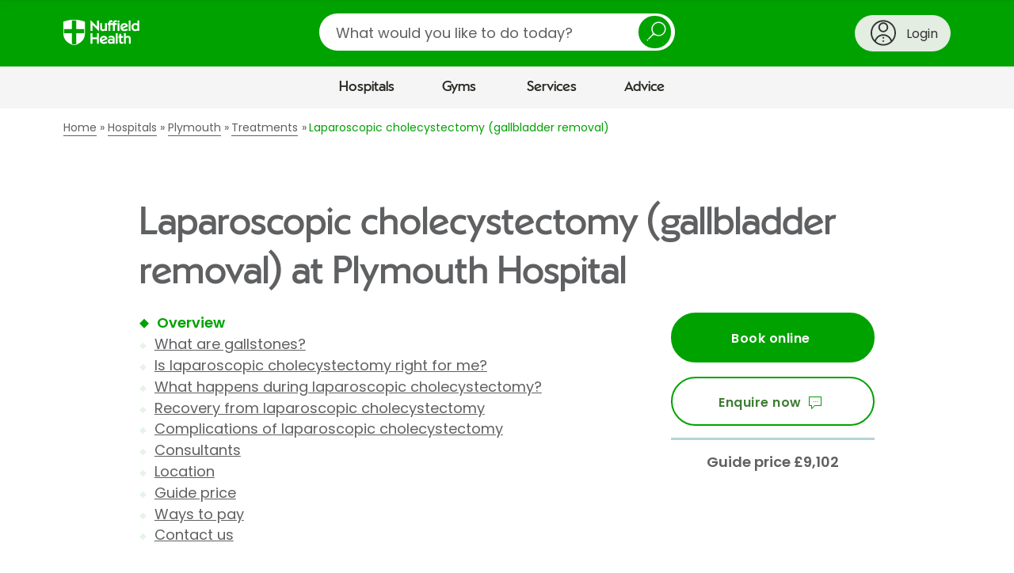

--- FILE ---
content_type: text/html;charset=UTF-8
request_url: https://www.nuffieldhealth.com/hospitals/plymouth/treatments/laparoscopic-cholecystectomy
body_size: 39211
content:


<!DOCTYPE html>
<html class="no-js" lang="en">
  <head>
    <title>Laparoscopic cholecystectomy (gallbladder removal) at Plymouth Hospital</title>
    
    
    


    
      
        <link rel="canonical" href="https://www.nuffieldhealth.com/treatments/laparoscopic-cholecystectomy" />
        <meta property="og:url" href="https://www.nuffieldhealth.com/treatments/laparoscopic-cholecystectomy" />
      
    

    

    
    
    
      <meta property="og:image" content="/open-graph.png">
    

    <meta property="og:locale" content="en_GB">

    

    <meta name="viewport" content="width=device-width, initial-scale=1">

    
    <link rel="preload" href="/assets/dist/fonts/Poppins-Regular-093ee89b.ttf" as="font" crossorigin>
    <link rel="preload" href="/assets/dist/fonts/Poppins-SemiBold-6f1520d1.ttf" as="font" crossorigin>
    <link rel="preload" href="/assets/dist/fonts/NuffieldSans-Bold-fa61a48a.woff" as="font" crossorigin>
    <link rel="preload" href="/assets/dist/fonts/NuffieldSans-Regular-7f88adab.woff" as="font" crossorigin>

    <link rel="preconnect" href="//maps.googleapis.com">
    <link rel="preconnect" href="//cdn.optimizely.com">
    <link rel="preconnect" href="//metrics.responsetap.com">

    <link rel="shortcut icon" href="/favicon.ico">
    <link rel="icon" type="image/png" sizes="192x192" href="/android-chrome-192x192.png">
    <link rel="apple-touch-icon" sizes="180x180" href="/apple-touch-icon-180x180.png">
    <link rel="icon" type="image/png" sizes="16x16" href="/favicon-16x16.png">
    <link rel="icon" type="image/png" sizes="32x32" href="/favicon-32x32.png">

    <script>
;window.NREUM||(NREUM={});NREUM.init={distributed_tracing:{enabled:true},privacy:{cookies_enabled:true},ajax:{deny_list:["bam.nr-data.net"]}};

;NREUM.loader_config={accountID:"1354810",trustKey:"1354810",agentID:"1386211655",licenseKey:"911964472e",applicationID:"1386211655"};
;NREUM.info={beacon:"bam.nr-data.net",errorBeacon:"bam.nr-data.net",licenseKey:"911964472e",applicationID:"1386211655",sa:1};
;/*! For license information please see nr-loader-spa-1.268.0.min.js.LICENSE.txt */
(()=>{var e,t,r={8122:(e,t,r)=>{"use strict";r.d(t,{a:()=>i});var n=r(944);function i(e,t){try{if(!e||"object"!=typeof e)return(0,n.R)(3);if(!t||"object"!=typeof t)return(0,n.R)(4);const r=Object.create(Object.getPrototypeOf(t),Object.getOwnPropertyDescriptors(t)),o=0===Object.keys(r).length?e:r;for(let a in o)if(void 0!==e[a])try{if(null===e[a]){r[a]=null;continue}Array.isArray(e[a])&&Array.isArray(t[a])?r[a]=Array.from(new Set([...e[a],...t[a]])):"object"==typeof e[a]&&"object"==typeof t[a]?r[a]=i(e[a],t[a]):r[a]=e[a]}catch(e){(0,n.R)(1,e)}return r}catch(e){(0,n.R)(2,e)}}},2555:(e,t,r)=>{"use strict";r.d(t,{Vp:()=>c,fn:()=>s,x1:()=>u});var n=r(384),i=r(8122);const o={beacon:n.NT.beacon,errorBeacon:n.NT.errorBeacon,licenseKey:void 0,applicationID:void 0,sa:void 0,queueTime:void 0,applicationTime:void 0,ttGuid:void 0,user:void 0,account:void 0,product:void 0,extra:void 0,jsAttributes:{},userAttributes:void 0,atts:void 0,transactionName:void 0,tNamePlain:void 0},a={};function s(e){try{const t=c(e);return!!t.licenseKey&&!!t.errorBeacon&&!!t.applicationID}catch(e){return!1}}function c(e){if(!e)throw new Error("All info objects require an agent identifier!");if(!a[e])throw new Error("Info for ".concat(e," was never set"));return a[e]}function u(e,t){if(!e)throw new Error("All info objects require an agent identifier!");a[e]=(0,i.a)(t,o);const r=(0,n.nY)(e);r&&(r.info=a[e])}},9417:(e,t,r)=>{"use strict";r.d(t,{D0:()=>h,gD:()=>p,xN:()=>g});var n=r(993);const i=e=>{if(!e||"string"!=typeof e)return!1;try{document.createDocumentFragment().querySelector(e)}catch{return!1}return!0};var o=r(2614),a=r(944),s=r(384),c=r(8122);const u="[data-nr-mask]",d=()=>{const e={mask_selector:"*",block_selector:"[data-nr-block]",mask_input_options:{color:!1,date:!1,"datetime-local":!1,email:!1,month:!1,number:!1,range:!1,search:!1,tel:!1,text:!1,time:!1,url:!1,week:!1,textarea:!1,select:!1,password:!0}};return{ajax:{deny_list:void 0,block_internal:!0,enabled:!0,harvestTimeSeconds:10,autoStart:!0},distributed_tracing:{enabled:void 0,exclude_newrelic_header:void 0,cors_use_newrelic_header:void 0,cors_use_tracecontext_headers:void 0,allowed_origins:void 0},feature_flags:[],generic_events:{enabled:!0,harvestTimeSeconds:30,autoStart:!0},harvest:{tooManyRequestsDelay:60},jserrors:{enabled:!0,harvestTimeSeconds:10,autoStart:!0},logging:{enabled:!0,harvestTimeSeconds:10,autoStart:!0,level:n.p_.INFO},metrics:{enabled:!0,autoStart:!0},obfuscate:void 0,page_action:{enabled:!0},user_actions:{enabled:!0},page_view_event:{enabled:!0,autoStart:!0},page_view_timing:{enabled:!0,harvestTimeSeconds:30,autoStart:!0},privacy:{cookies_enabled:!0},proxy:{assets:void 0,beacon:void 0},session:{expiresMs:o.wk,inactiveMs:o.BB},session_replay:{autoStart:!0,enabled:!1,harvestTimeSeconds:60,preload:!1,sampling_rate:10,error_sampling_rate:100,collect_fonts:!1,inline_images:!1,fix_stylesheets:!0,mask_all_inputs:!0,get mask_text_selector(){return e.mask_selector},set mask_text_selector(t){i(t)?e.mask_selector="".concat(t,",").concat(u):""===t||null===t?e.mask_selector=u:(0,a.R)(5,t)},get block_class(){return"nr-block"},get ignore_class(){return"nr-ignore"},get mask_text_class(){return"nr-mask"},get block_selector(){return e.block_selector},set block_selector(t){i(t)?e.block_selector+=",".concat(t):""!==t&&(0,a.R)(6,t)},get mask_input_options(){return e.mask_input_options},set mask_input_options(t){t&&"object"==typeof t?e.mask_input_options={...t,password:!0}:(0,a.R)(7,t)}},session_trace:{enabled:!0,harvestTimeSeconds:10,autoStart:!0},soft_navigations:{enabled:!0,harvestTimeSeconds:10,autoStart:!0},spa:{enabled:!0,harvestTimeSeconds:10,autoStart:!0},ssl:void 0}},l={},f="All configuration objects require an agent identifier!";function h(e){if(!e)throw new Error(f);if(!l[e])throw new Error("Configuration for ".concat(e," was never set"));return l[e]}function g(e,t){if(!e)throw new Error(f);l[e]=(0,c.a)(t,d());const r=(0,s.nY)(e);r&&(r.init=l[e])}function p(e,t){if(!e)throw new Error(f);var r=h(e);if(r){for(var n=t.split("."),i=0;i<n.length-1;i++)if("object"!=typeof(r=r[n[i]]))return;r=r[n[n.length-1]]}return r}},5603:(e,t,r)=>{"use strict";r.d(t,{a:()=>c,o:()=>s});var n=r(384),i=r(8122);const o={accountID:void 0,trustKey:void 0,agentID:void 0,licenseKey:void 0,applicationID:void 0,xpid:void 0},a={};function s(e){if(!e)throw new Error("All loader-config objects require an agent identifier!");if(!a[e])throw new Error("LoaderConfig for ".concat(e," was never set"));return a[e]}function c(e,t){if(!e)throw new Error("All loader-config objects require an agent identifier!");a[e]=(0,i.a)(t,o);const r=(0,n.nY)(e);r&&(r.loader_config=a[e])}},3371:(e,t,r)=>{"use strict";r.d(t,{V:()=>f,f:()=>l});var n=r(8122),i=r(384),o=r(6154),a=r(9324);let s=0;const c={buildEnv:a.F3,distMethod:a.Xs,version:a.xv,originTime:o.WN},u={customTransaction:void 0,disabled:!1,isolatedBacklog:!1,loaderType:void 0,maxBytes:3e4,onerror:void 0,origin:""+o.gm.location,ptid:void 0,releaseIds:{},appMetadata:{},session:void 0,denyList:void 0,timeKeeper:void 0,obfuscator:void 0},d={};function l(e){if(!e)throw new Error("All runtime objects require an agent identifier!");if(!d[e])throw new Error("Runtime for ".concat(e," was never set"));return d[e]}function f(e,t){if(!e)throw new Error("All runtime objects require an agent identifier!");d[e]={...(0,n.a)(t,u),...c},Object.hasOwnProperty.call(d[e],"harvestCount")||Object.defineProperty(d[e],"harvestCount",{get:()=>++s});const r=(0,i.nY)(e);r&&(r.runtime=d[e])}},9324:(e,t,r)=>{"use strict";r.d(t,{F3:()=>i,Xs:()=>o,Yq:()=>a,xv:()=>n});const n="1.268.0",i="PROD",o="CDN",a="2.0.0-alpha.12"},6154:(e,t,r)=>{"use strict";r.d(t,{A4:()=>s,OF:()=>d,RI:()=>i,Vr:()=>h,WN:()=>g,bv:()=>o,gm:()=>a,lR:()=>f,m:()=>u,mw:()=>c,sb:()=>l});var n=r(1863);const i="undefined"!=typeof window&&!!window.document,o="undefined"!=typeof WorkerGlobalScope&&("undefined"!=typeof self&&self instanceof WorkerGlobalScope&&self.navigator instanceof WorkerNavigator||"undefined"!=typeof globalThis&&globalThis instanceof WorkerGlobalScope&&globalThis.navigator instanceof WorkerNavigator),a=i?window:"undefined"!=typeof WorkerGlobalScope&&("undefined"!=typeof self&&self instanceof WorkerGlobalScope&&self||"undefined"!=typeof globalThis&&globalThis instanceof WorkerGlobalScope&&globalThis),s="complete"===a?.document?.readyState,c=Boolean("hidden"===a?.document?.visibilityState),u=""+a?.location,d=/iPad|iPhone|iPod/.test(a.navigator?.userAgent),l=d&&"undefined"==typeof SharedWorker,f=(()=>{const e=a.navigator?.userAgent?.match(/Firefox[/\s](\d+\.\d+)/);return Array.isArray(e)&&e.length>=2?+e[1]:0})(),h=!!a.navigator?.sendBeacon,g=Date.now()-(0,n.t)()},4777:(e,t,r)=>{"use strict";r.d(t,{J:()=>o});var n=r(944);const i={agentIdentifier:"",ee:void 0};class o{constructor(e){try{if("object"!=typeof e)return(0,n.R)(8);this.sharedContext={},Object.assign(this.sharedContext,i),Object.entries(e).forEach((([e,t])=>{Object.keys(i).includes(e)&&(this.sharedContext[e]=t)}))}catch(e){(0,n.R)(9,e)}}}},7295:(e,t,r)=>{"use strict";r.d(t,{Xv:()=>a,gX:()=>i,iW:()=>o});var n=[];function i(e){if(!e||o(e))return!1;if(0===n.length)return!0;for(var t=0;t<n.length;t++){var r=n[t];if("*"===r.hostname)return!1;if(s(r.hostname,e.hostname)&&c(r.pathname,e.pathname))return!1}return!0}function o(e){return void 0===e.hostname}function a(e){if(n=[],e&&e.length)for(var t=0;t<e.length;t++){let r=e[t];if(!r)continue;0===r.indexOf("http://")?r=r.substring(7):0===r.indexOf("https://")&&(r=r.substring(8));const i=r.indexOf("/");let o,a;i>0?(o=r.substring(0,i),a=r.substring(i)):(o=r,a="");let[s]=o.split(":");n.push({hostname:s,pathname:a})}}function s(e,t){return!(e.length>t.length)&&t.indexOf(e)===t.length-e.length}function c(e,t){return 0===e.indexOf("/")&&(e=e.substring(1)),0===t.indexOf("/")&&(t=t.substring(1)),""===e||e===t}},1687:(e,t,r)=>{"use strict";r.d(t,{Ak:()=>c,Ze:()=>l,x3:()=>u});var n=r(7836),i=r(3606),o=r(860),a=r(2646);const s={};function c(e,t){const r={staged:!1,priority:o.P[t]||0};d(e),s[e].get(t)||s[e].set(t,r)}function u(e,t){e&&s[e]&&(s[e].get(t)&&s[e].delete(t),h(e,t,!1),s[e].size&&f(e))}function d(e){if(!e)throw new Error("agentIdentifier required");s[e]||(s[e]=new Map)}function l(e="",t="feature",r=!1){if(d(e),!e||!s[e].get(t)||r)return h(e,t);s[e].get(t).staged=!0,f(e)}function f(e){const t=Array.from(s[e]);t.every((([e,t])=>t.staged))&&(t.sort(((e,t)=>e[1].priority-t[1].priority)),t.forEach((([t])=>{s[e].delete(t),h(e,t)})))}function h(e,t,r=!0){const o=e?n.ee.get(e):n.ee,s=i.i.handlers;if(!o.aborted&&o.backlog&&s){if(r){const e=o.backlog[t],r=s[t];if(r){for(let t=0;e&&t<e.length;++t)g(e[t],r);Object.entries(r).forEach((([e,t])=>{Object.values(t||{}).forEach((t=>{t[0]?.on&&t[0]?.context()instanceof a.y&&t[0].on(e,t[1])}))}))}}o.isolatedBacklog||delete s[t],o.backlog[t]=null,o.emit("drain-"+t,[])}}function g(e,t){var r=e[1];Object.values(t[r]||{}).forEach((t=>{var r=e[0];if(t[0]===r){var n=t[1],i=e[3],o=e[2];n.apply(i,o)}}))}},7836:(e,t,r)=>{"use strict";r.d(t,{P:()=>c,ee:()=>u});var n=r(384),i=r(8990),o=r(3371),a=r(2646),s=r(5607);const c="nr@context:".concat(s.W),u=function e(t,r){var n={},s={},d={},l=!1;try{l=16===r.length&&(0,o.f)(r).isolatedBacklog}catch(e){}var f={on:g,addEventListener:g,removeEventListener:function(e,t){var r=n[e];if(!r)return;for(var i=0;i<r.length;i++)r[i]===t&&r.splice(i,1)},emit:function(e,r,n,i,o){!1!==o&&(o=!0);if(u.aborted&&!i)return;t&&o&&t.emit(e,r,n);for(var a=h(n),c=p(e),d=c.length,l=0;l<d;l++)c[l].apply(a,r);var g=v()[s[e]];g&&g.push([f,e,r,a]);return a},get:m,listeners:p,context:h,buffer:function(e,t){const r=v();if(t=t||"feature",f.aborted)return;Object.entries(e||{}).forEach((([e,n])=>{s[n]=t,t in r||(r[t]=[])}))},abort:function(){f._aborted=!0,Object.keys(f.backlog).forEach((e=>{delete f.backlog[e]}))},isBuffering:function(e){return!!v()[s[e]]},debugId:r,backlog:l?{}:t&&"object"==typeof t.backlog?t.backlog:{},isolatedBacklog:l};return Object.defineProperty(f,"aborted",{get:()=>{let e=f._aborted||!1;return e||(t&&(e=t.aborted),e)}}),f;function h(e){return e&&e instanceof a.y?e:e?(0,i.I)(e,c,(()=>new a.y(c))):new a.y(c)}function g(e,t){n[e]=p(e).concat(t)}function p(e){return n[e]||[]}function m(t){return d[t]=d[t]||e(f,t)}function v(){return f.backlog}}(void 0,"globalEE"),d=(0,n.Zm)();d.ee||(d.ee=u)},2646:(e,t,r)=>{"use strict";r.d(t,{y:()=>n});class n{constructor(e){this.contextId=e}}},9908:(e,t,r)=>{"use strict";r.d(t,{d:()=>n,p:()=>i});var n=r(7836).ee.get("handle");function i(e,t,r,i,o){o?(o.buffer([e],i),o.emit(e,t,r)):(n.buffer([e],i),n.emit(e,t,r))}},3606:(e,t,r)=>{"use strict";r.d(t,{i:()=>o});var n=r(9908);o.on=a;var i=o.handlers={};function o(e,t,r,o){a(o||n.d,i,e,t,r)}function a(e,t,r,i,o){o||(o="feature"),e||(e=n.d);var a=t[o]=t[o]||{};(a[r]=a[r]||[]).push([e,i])}},3878:(e,t,r)=>{"use strict";function n(e,t){return{capture:e,passive:!1,signal:t}}function i(e,t,r=!1,i){window.addEventListener(e,t,n(r,i))}function o(e,t,r=!1,i){document.addEventListener(e,t,n(r,i))}r.d(t,{DD:()=>o,jT:()=>n,sp:()=>i})},5607:(e,t,r)=>{"use strict";r.d(t,{W:()=>n});const n=(0,r(9566).bz)()},9566:(e,t,r)=>{"use strict";r.d(t,{LA:()=>s,ZF:()=>c,bz:()=>a,el:()=>u});var n=r(6154);const i="xxxxxxxx-xxxx-4xxx-yxxx-xxxxxxxxxxxx";function o(e,t){return e?15&e[t]:16*Math.random()|0}function a(){const e=n.gm?.crypto||n.gm?.msCrypto;let t,r=0;return e&&e.getRandomValues&&(t=e.getRandomValues(new Uint8Array(30))),i.split("").map((e=>"x"===e?o(t,r++).toString(16):"y"===e?(3&o()|8).toString(16):e)).join("")}function s(e){const t=n.gm?.crypto||n.gm?.msCrypto;let r,i=0;t&&t.getRandomValues&&(r=t.getRandomValues(new Uint8Array(e)));const a=[];for(var s=0;s<e;s++)a.push(o(r,i++).toString(16));return a.join("")}function c(){return s(16)}function u(){return s(32)}},2614:(e,t,r)=>{"use strict";r.d(t,{BB:()=>a,H3:()=>n,g:()=>u,iL:()=>c,tS:()=>s,uh:()=>i,wk:()=>o});const n="NRBA",i="SESSION",o=144e5,a=18e5,s={STARTED:"session-started",PAUSE:"session-pause",RESET:"session-reset",RESUME:"session-resume",UPDATE:"session-update"},c={SAME_TAB:"same-tab",CROSS_TAB:"cross-tab"},u={OFF:0,FULL:1,ERROR:2}},1863:(e,t,r)=>{"use strict";function n(){return Math.floor(performance.now())}r.d(t,{t:()=>n})},7485:(e,t,r)=>{"use strict";r.d(t,{D:()=>i});var n=r(6154);function i(e){if(0===(e||"").indexOf("data:"))return{protocol:"data"};try{const t=new URL(e,location.href),r={port:t.port,hostname:t.hostname,pathname:t.pathname,search:t.search,protocol:t.protocol.slice(0,t.protocol.indexOf(":")),sameOrigin:t.protocol===n.gm?.location?.protocol&&t.host===n.gm?.location?.host};return r.port&&""!==r.port||("http:"===t.protocol&&(r.port="80"),"https:"===t.protocol&&(r.port="443")),r.pathname&&""!==r.pathname?r.pathname.startsWith("/")||(r.pathname="/".concat(r.pathname)):r.pathname="/",r}catch(e){return{}}}},944:(e,t,r)=>{"use strict";function n(e,t){"function"==typeof console.debug&&console.debug("New Relic Warning: https://github.com/newrelic/newrelic-browser-agent/blob/main/docs/warning-codes.md#".concat(e),t)}r.d(t,{R:()=>n})},5284:(e,t,r)=>{"use strict";r.d(t,{t:()=>c,B:()=>s});var n=r(7836),i=r(6154);const o="newrelic";const a=new Set,s={};function c(e,t){const r=n.ee.get(t);s[t]??={},e&&"object"==typeof e&&(a.has(t)||(r.emit("rumresp",[e]),s[t]=e,a.add(t),function(e={}){try{i.gm.dispatchEvent(new CustomEvent(o,{detail:e}))}catch(e){}}({loaded:!0})))}},8990:(e,t,r)=>{"use strict";r.d(t,{I:()=>i});var n=Object.prototype.hasOwnProperty;function i(e,t,r){if(n.call(e,t))return e[t];var i=r();if(Object.defineProperty&&Object.keys)try{return Object.defineProperty(e,t,{value:i,writable:!0,enumerable:!1}),i}catch(e){}return e[t]=i,i}},6389:(e,t,r)=>{"use strict";function n(e,t=500,r={}){const n=r?.leading||!1;let i;return(...r)=>{n&&void 0===i&&(e.apply(this,r),i=setTimeout((()=>{i=clearTimeout(i)}),t)),n||(clearTimeout(i),i=setTimeout((()=>{e.apply(this,r)}),t))}}function i(e){let t=!1;return(...r)=>{t||(t=!0,e.apply(this,r))}}r.d(t,{J:()=>i,s:()=>n})},3304:(e,t,r)=>{"use strict";r.d(t,{A:()=>o});var n=r(7836);const i=()=>{const e=new WeakSet;return(t,r)=>{if("object"==typeof r&&null!==r){if(e.has(r))return;e.add(r)}return r}};function o(e){try{return JSON.stringify(e,i())??""}catch(e){try{n.ee.emit("internal-error",[e])}catch(e){}return""}}},5289:(e,t,r)=>{"use strict";r.d(t,{GG:()=>o,sB:()=>a});var n=r(3878);function i(){return"undefined"==typeof document||"complete"===document.readyState}function o(e,t){if(i())return e();(0,n.sp)("load",e,t)}function a(e){if(i())return e();(0,n.DD)("DOMContentLoaded",e)}},384:(e,t,r)=>{"use strict";r.d(t,{NT:()=>o,US:()=>d,Zm:()=>a,bQ:()=>c,dV:()=>s,nY:()=>u,pV:()=>l});var n=r(6154),i=r(1863);const o={beacon:"bam.nr-data.net",errorBeacon:"bam.nr-data.net"};function a(){return n.gm.NREUM||(n.gm.NREUM={}),void 0===n.gm.newrelic&&(n.gm.newrelic=n.gm.NREUM),n.gm.NREUM}function s(){let e=a();return e.o||(e.o={ST:n.gm.setTimeout,SI:n.gm.setImmediate,CT:n.gm.clearTimeout,XHR:n.gm.XMLHttpRequest,REQ:n.gm.Request,EV:n.gm.Event,PR:n.gm.Promise,MO:n.gm.MutationObserver,FETCH:n.gm.fetch,WS:n.gm.WebSocket}),e}function c(e,t){let r=a();r.initializedAgents??={},t.initializedAt={ms:(0,i.t)(),date:new Date},r.initializedAgents[e]=t}function u(e){let t=a();return t.initializedAgents?.[e]}function d(e,t){a()[e]=t}function l(){return function(){let e=a();const t=e.info||{};e.info={beacon:o.beacon,errorBeacon:o.errorBeacon,...t}}(),function(){let e=a();const t=e.init||{};e.init={...t}}(),s(),function(){let e=a();const t=e.loader_config||{};e.loader_config={...t}}(),a()}},2843:(e,t,r)=>{"use strict";r.d(t,{u:()=>i});var n=r(3878);function i(e,t=!1,r,i){(0,n.DD)("visibilitychange",(function(){if(t)return void("hidden"===document.visibilityState&&e());e(document.visibilityState)}),r,i)}},8139:(e,t,r)=>{"use strict";r.d(t,{u:()=>f});var n=r(7836),i=r(3434),o=r(8990),a=r(6154);const s={},c=a.gm.XMLHttpRequest,u="addEventListener",d="removeEventListener",l="nr@wrapped:".concat(n.P);function f(e){var t=function(e){return(e||n.ee).get("events")}(e);if(s[t.debugId]++)return t;s[t.debugId]=1;var r=(0,i.YM)(t,!0);function f(e){r.inPlace(e,[u,d],"-",g)}function g(e,t){return e[1]}return"getPrototypeOf"in Object&&(a.RI&&h(document,f),h(a.gm,f),h(c.prototype,f)),t.on(u+"-start",(function(e,t){var n=e[1];if(null!==n&&("function"==typeof n||"object"==typeof n)){var i=(0,o.I)(n,l,(function(){var e={object:function(){if("function"!=typeof n.handleEvent)return;return n.handleEvent.apply(n,arguments)},function:n}[typeof n];return e?r(e,"fn-",null,e.name||"anonymous"):n}));this.wrapped=e[1]=i}})),t.on(d+"-start",(function(e){e[1]=this.wrapped||e[1]})),t}function h(e,t,...r){let n=e;for(;"object"==typeof n&&!Object.prototype.hasOwnProperty.call(n,u);)n=Object.getPrototypeOf(n);n&&t(n,...r)}},3434:(e,t,r)=>{"use strict";r.d(t,{Jt:()=>o,YM:()=>c});var n=r(7836),i=r(5607);const o="nr@original:".concat(i.W);var a=Object.prototype.hasOwnProperty,s=!1;function c(e,t){return e||(e=n.ee),r.inPlace=function(e,t,n,i,o){n||(n="");const a="-"===n.charAt(0);for(let s=0;s<t.length;s++){const c=t[s],u=e[c];d(u)||(e[c]=r(u,a?c+n:n,i,c,o))}},r.flag=o,r;function r(t,r,n,s,c){return d(t)?t:(r||(r=""),nrWrapper[o]=t,function(e,t,r){if(Object.defineProperty&&Object.keys)try{return Object.keys(e).forEach((function(r){Object.defineProperty(t,r,{get:function(){return e[r]},set:function(t){return e[r]=t,t}})})),t}catch(e){u([e],r)}for(var n in e)a.call(e,n)&&(t[n]=e[n])}(t,nrWrapper,e),nrWrapper);function nrWrapper(){var o,a,d,l;try{a=this,o=[...arguments],d="function"==typeof n?n(o,a):n||{}}catch(t){u([t,"",[o,a,s],d],e)}i(r+"start",[o,a,s],d,c);try{return l=t.apply(a,o)}catch(e){throw i(r+"err",[o,a,e],d,c),e}finally{i(r+"end",[o,a,l],d,c)}}}function i(r,n,i,o){if(!s||t){var a=s;s=!0;try{e.emit(r,n,i,t,o)}catch(t){u([t,r,n,i],e)}s=a}}}function u(e,t){t||(t=n.ee);try{t.emit("internal-error",e)}catch(e){}}function d(e){return!(e&&"function"==typeof e&&e.apply&&!e[o])}},9300:(e,t,r)=>{"use strict";r.d(t,{T:()=>n});const n=r(860).K.ajax},3333:(e,t,r)=>{"use strict";r.d(t,{TZ:()=>n,Zp:()=>i,mq:()=>s,nf:()=>a,qN:()=>o});const n=r(860).K.genericEvents,i=["auxclick","click","copy","keydown","paste","scrollend"],o=["focus","blur"],a=4,s=1e3},6774:(e,t,r)=>{"use strict";r.d(t,{T:()=>n});const n=r(860).K.jserrors},993:(e,t,r)=>{"use strict";r.d(t,{ET:()=>o,TZ:()=>a,p_:()=>i});var n=r(860);const i={ERROR:"ERROR",WARN:"WARN",INFO:"INFO",DEBUG:"DEBUG",TRACE:"TRACE"},o="log",a=n.K.logging},3785:(e,t,r)=>{"use strict";r.d(t,{R:()=>c,b:()=>u});var n=r(9908),i=r(1863),o=r(860),a=r(3969),s=r(993);function c(e,t,r={},c=s.p_.INFO){(0,n.p)(a.xV,["API/logging/".concat(c.toLowerCase(),"/called")],void 0,o.K.metrics,e),(0,n.p)(s.ET,[(0,i.t)(),t,r,c],void 0,o.K.logging,e)}function u(e){return"string"==typeof e&&Object.values(s.p_).some((t=>t===e.toUpperCase().trim()))}},3969:(e,t,r)=>{"use strict";r.d(t,{TZ:()=>n,XG:()=>s,rs:()=>i,xV:()=>a,z_:()=>o});const n=r(860).K.metrics,i="sm",o="cm",a="storeSupportabilityMetrics",s="storeEventMetrics"},6630:(e,t,r)=>{"use strict";r.d(t,{T:()=>n});const n=r(860).K.pageViewEvent},782:(e,t,r)=>{"use strict";r.d(t,{T:()=>n});const n=r(860).K.pageViewTiming},6344:(e,t,r)=>{"use strict";r.d(t,{BB:()=>d,G4:()=>o,Qb:()=>l,TZ:()=>i,Ug:()=>a,_s:()=>s,bc:()=>u,yP:()=>c});var n=r(2614);const i=r(860).K.sessionReplay,o={RECORD:"recordReplay",PAUSE:"pauseReplay",REPLAY_RUNNING:"replayRunning",ERROR_DURING_REPLAY:"errorDuringReplay"},a=.12,s={DomContentLoaded:0,Load:1,FullSnapshot:2,IncrementalSnapshot:3,Meta:4,Custom:5},c={[n.g.ERROR]:15e3,[n.g.FULL]:3e5,[n.g.OFF]:0},u={RESET:{message:"Session was reset",sm:"Reset"},IMPORT:{message:"Recorder failed to import",sm:"Import"},TOO_MANY:{message:"429: Too Many Requests",sm:"Too-Many"},TOO_BIG:{message:"Payload was too large",sm:"Too-Big"},CROSS_TAB:{message:"Session Entity was set to OFF on another tab",sm:"Cross-Tab"},ENTITLEMENTS:{message:"Session Replay is not allowed and will not be started",sm:"Entitlement"}},d=5e3,l={API:"api"}},5270:(e,t,r)=>{"use strict";r.d(t,{Aw:()=>c,CT:()=>u,SR:()=>s});var n=r(384),i=r(9417),o=r(7767),a=r(6154);function s(e){return!!(0,n.dV)().o.MO&&(0,o.V)(e)&&!0===(0,i.gD)(e,"session_trace.enabled")}function c(e){return!0===(0,i.gD)(e,"session_replay.preload")&&s(e)}function u(e,t){const r=t.correctAbsoluteTimestamp(e);return{originalTimestamp:e,correctedTimestamp:r,timestampDiff:e-r,originTime:a.WN,correctedOriginTime:t.correctedOriginTime,originTimeDiff:Math.floor(a.WN-t.correctedOriginTime)}}},3738:(e,t,r)=>{"use strict";r.d(t,{He:()=>i,Kp:()=>s,Lc:()=>u,Rz:()=>d,TZ:()=>n,bD:()=>o,d3:()=>a,jx:()=>l,uP:()=>c});const n=r(860).K.sessionTrace,i="bstResource",o="resource",a="-start",s="-end",c="fn"+a,u="fn"+s,d="pushState",l=1e3},3962:(e,t,r)=>{"use strict";r.d(t,{AM:()=>o,O2:()=>s,Qu:()=>c,TZ:()=>a,ih:()=>u,tC:()=>i});var n=r(860);const i=["click","keydown","submit"],o="api",a=n.K.softNav,s={INITIAL_PAGE_LOAD:"",ROUTE_CHANGE:1,UNSPECIFIED:2},c={INTERACTION:1,AJAX:2,CUSTOM_END:3,CUSTOM_TRACER:4},u={IP:"in progress",FIN:"finished",CAN:"cancelled"}},7378:(e,t,r)=>{"use strict";r.d(t,{$p:()=>R,BR:()=>b,Kp:()=>x,L3:()=>y,Lc:()=>c,NC:()=>o,SG:()=>d,TZ:()=>i,U6:()=>g,UT:()=>m,d3:()=>w,dT:()=>f,e5:()=>A,gx:()=>v,l9:()=>l,oW:()=>h,op:()=>p,rw:()=>u,tH:()=>E,uP:()=>s,wW:()=>T,xq:()=>a});var n=r(384);const i=r(860).K.spa,o=["click","submit","keypress","keydown","keyup","change"],a=999,s="fn-start",c="fn-end",u="cb-start",d="api-ixn-",l="remaining",f="interaction",h="spaNode",g="jsonpNode",p="fetch-start",m="fetch-done",v="fetch-body-",b="jsonp-end",y=(0,n.dV)().o.ST,w="-start",x="-end",R="-body",T="cb"+x,A="jsTime",E="fetch"},4234:(e,t,r)=>{"use strict";r.d(t,{W:()=>i});var n=r(7836);class i{constructor(e,t,r){this.agentIdentifier=e,this.aggregator=t,this.ee=n.ee.get(e),this.featureName=r,this.blocked=!1}}},7767:(e,t,r)=>{"use strict";r.d(t,{V:()=>o});var n=r(9417),i=r(6154);const o=e=>i.RI&&!0===(0,n.gD)(e,"privacy.cookies_enabled")},425:(e,t,r)=>{"use strict";r.d(t,{j:()=>j});var n=r(860),i=r(2555),o=r(3371),a=r(9908),s=r(7836),c=r(1687),u=r(5289),d=r(6154),l=r(944),f=r(3969),h=r(384),g=r(6344);const p=["setErrorHandler","finished","addToTrace","addRelease","addPageAction","setCurrentRouteName","setPageViewName","setCustomAttribute","interaction","noticeError","setUserId","setApplicationVersion","start",g.G4.RECORD,g.G4.PAUSE,"log","wrapLogger"],m=["setErrorHandler","finished","addToTrace","addRelease"];var v=r(1863),b=r(2614),y=r(993),w=r(3785),x=r(2646),R=r(3434);function T(e,t,r,n){if("object"!=typeof t||!t||"string"!=typeof r||!r||"function"!=typeof t[r])return(0,l.R)(29);const i=function(e){return(e||s.ee).get("logger")}(e),o=(0,R.YM)(i),a=new x.y(s.P);return a.level=n.level,a.customAttributes=n.customAttributes,o.inPlace(t,[r],"wrap-logger-",a),i}function A(){const e=(0,h.pV)();p.forEach((t=>{e[t]=(...r)=>function(t,...r){let n=[];return Object.values(e.initializedAgents).forEach((e=>{e&&e.api?e.exposed&&e.api[t]&&n.push(e.api[t](...r)):(0,l.R)(38,t)})),n.length>1?n:n[0]}(t,...r)}))}const E={};var S=r(9417),N=r(5603),O=r(5284);const I=e=>{const t=e.startsWith("http");e+="/",r.p=t?e:"https://"+e};let _=!1;function j(e,t={},p,x){let{init:R,info:j,loader_config:P,runtime:C={},exposed:k=!0}=t;C.loaderType=p;const L=(0,h.pV)();j||(R=L.init,j=L.info,P=L.loader_config),(0,S.xN)(e.agentIdentifier,R||{}),(0,N.a)(e.agentIdentifier,P||{}),j.jsAttributes??={},d.bv&&(j.jsAttributes.isWorker=!0),(0,i.x1)(e.agentIdentifier,j);const D=(0,S.D0)(e.agentIdentifier),H=[j.beacon,j.errorBeacon];_||(D.proxy.assets&&(I(D.proxy.assets),H.push(D.proxy.assets)),D.proxy.beacon&&H.push(D.proxy.beacon),A(),(0,h.US)("activatedFeatures",O.B),e.runSoftNavOverSpa&&=!0===D.soft_navigations.enabled&&D.feature_flags.includes("soft_nav")),C.denyList=[...D.ajax.deny_list||[],...D.ajax.block_internal?H:[]],C.ptid=e.agentIdentifier,(0,o.V)(e.agentIdentifier,C),e.ee=s.ee.get(e.agentIdentifier),void 0===e.api&&(e.api=function(e,t,h=!1){t||(0,c.Ak)(e,"api");const p={};var x=s.ee.get(e),R=x.get("tracer");E[e]=b.g.OFF,x.on(g.G4.REPLAY_RUNNING,(t=>{E[e]=t}));var A="api-",S=A+"ixn-";function N(t,r,n,o){const a=(0,i.Vp)(e);return null===r?delete a.jsAttributes[t]:(0,i.x1)(e,{...a,jsAttributes:{...a.jsAttributes,[t]:r}}),_(A,n,!0,o||null===r?"session":void 0)(t,r)}function O(){}p.log=function(e,{customAttributes:t={},level:r=y.p_.INFO}={}){(0,a.p)(f.xV,["API/log/called"],void 0,n.K.metrics,x),(0,w.R)(x,e,t,r)},p.wrapLogger=(e,t,{customAttributes:r={},level:i=y.p_.INFO}={})=>{(0,a.p)(f.xV,["API/wrapLogger/called"],void 0,n.K.metrics,x),T(x,e,t,{customAttributes:r,level:i})},m.forEach((e=>{p[e]=_(A,e,!0,"api")})),p.addPageAction=_(A,"addPageAction",!0,n.K.genericEvents),p.setPageViewName=function(t,r){if("string"==typeof t)return"/"!==t.charAt(0)&&(t="/"+t),(0,o.f)(e).customTransaction=(r||"http://custom.transaction")+t,_(A,"setPageViewName",!0)()},p.setCustomAttribute=function(e,t,r=!1){if("string"==typeof e){if(["string","number","boolean"].includes(typeof t)||null===t)return N(e,t,"setCustomAttribute",r);(0,l.R)(40,typeof t)}else(0,l.R)(39,typeof e)},p.setUserId=function(e){if("string"==typeof e||null===e)return N("enduser.id",e,"setUserId",!0);(0,l.R)(41,typeof e)},p.setApplicationVersion=function(e){if("string"==typeof e||null===e)return N("application.version",e,"setApplicationVersion",!1);(0,l.R)(42,typeof e)},p.start=()=>{try{(0,a.p)(f.xV,["API/start/called"],void 0,n.K.metrics,x),x.emit("manual-start-all")}catch(e){(0,l.R)(23,e)}},p[g.G4.RECORD]=function(){(0,a.p)(f.xV,["API/recordReplay/called"],void 0,n.K.metrics,x),(0,a.p)(g.G4.RECORD,[],void 0,n.K.sessionReplay,x)},p[g.G4.PAUSE]=function(){(0,a.p)(f.xV,["API/pauseReplay/called"],void 0,n.K.metrics,x),(0,a.p)(g.G4.PAUSE,[],void 0,n.K.sessionReplay,x)},p.interaction=function(e){return(new O).get("object"==typeof e?e:{})};const I=O.prototype={createTracer:function(e,t){var r={},i=this,o="function"==typeof t;return(0,a.p)(f.xV,["API/createTracer/called"],void 0,n.K.metrics,x),h||(0,a.p)(S+"tracer",[(0,v.t)(),e,r],i,n.K.spa,x),function(){if(R.emit((o?"":"no-")+"fn-start",[(0,v.t)(),i,o],r),o)try{return t.apply(this,arguments)}catch(e){const t="string"==typeof e?new Error(e):e;throw R.emit("fn-err",[arguments,this,t],r),t}finally{R.emit("fn-end",[(0,v.t)()],r)}}}};function _(e,t,r,i){return function(){return(0,a.p)(f.xV,["API/"+t+"/called"],void 0,n.K.metrics,x),i&&(0,a.p)(e+t,[(0,v.t)(),...arguments],r?null:this,i,x),r?void 0:this}}function j(){r.e(478).then(r.bind(r,8778)).then((({setAPI:t})=>{t(e),(0,c.Ze)(e,"api")})).catch((e=>{(0,l.R)(27,e),x.abort()}))}return["actionText","setName","setAttribute","save","ignore","onEnd","getContext","end","get"].forEach((e=>{I[e]=_(S,e,void 0,h?n.K.softNav:n.K.spa)})),p.setCurrentRouteName=h?_(S,"routeName",void 0,n.K.softNav):_(A,"routeName",!0,n.K.spa),p.noticeError=function(t,r){"string"==typeof t&&(t=new Error(t)),(0,a.p)(f.xV,["API/noticeError/called"],void 0,n.K.metrics,x),(0,a.p)("err",[t,(0,v.t)(),!1,r,!!E[e]],void 0,n.K.jserrors,x)},d.RI?(0,u.GG)((()=>j()),!0):j(),p}(e.agentIdentifier,x,e.runSoftNavOverSpa)),void 0===e.exposed&&(e.exposed=k),_=!0}},8374:(e,t,r)=>{r.nc=(()=>{try{return document?.currentScript?.nonce}catch(e){}return""})()},860:(e,t,r)=>{"use strict";r.d(t,{K:()=>n,P:()=>i});const n={ajax:"ajax",genericEvents:"generic_events",jserrors:"jserrors",logging:"logging",metrics:"metrics",pageAction:"page_action",pageViewEvent:"page_view_event",pageViewTiming:"page_view_timing",sessionReplay:"session_replay",sessionTrace:"session_trace",softNav:"soft_navigations",spa:"spa"},i={[n.pageViewEvent]:1,[n.pageViewTiming]:2,[n.metrics]:3,[n.jserrors]:4,[n.spa]:5,[n.ajax]:6,[n.sessionTrace]:7,[n.softNav]:8,[n.sessionReplay]:9,[n.logging]:10,[n.genericEvents]:11}}},n={};function i(e){var t=n[e];if(void 0!==t)return t.exports;var o=n[e]={exports:{}};return r[e](o,o.exports,i),o.exports}i.m=r,i.d=(e,t)=>{for(var r in t)i.o(t,r)&&!i.o(e,r)&&Object.defineProperty(e,r,{enumerable:!0,get:t[r]})},i.f={},i.e=e=>Promise.all(Object.keys(i.f).reduce(((t,r)=>(i.f[r](e,t),t)),[])),i.u=e=>({212:"nr-spa-compressor",249:"nr-spa-recorder",478:"nr-spa"}[e]+"-1.268.0.min.js"),i.o=(e,t)=>Object.prototype.hasOwnProperty.call(e,t),e={},t="NRBA-1.268.0.PROD:",i.l=(r,n,o,a)=>{if(e[r])e[r].push(n);else{var s,c;if(void 0!==o)for(var u=document.getElementsByTagName("script"),d=0;d<u.length;d++){var l=u[d];if(l.getAttribute("src")==r||l.getAttribute("data-webpack")==t+o){s=l;break}}if(!s){c=!0;var f={478:"sha512-bjdCR8n9LQBegnlzuzuIEHsaT9AodeqLLuPeO694mIy66nuuLVs4YfdocwMLwg01cJXbQCvR/SUEO6bZapVERA==",249:"sha512-HkzmyWwSGuSChOkFt8Y9uj6eNtWyYiRe7xyMhV28/Nt68/HUwqj8bQJ04hX6XaDUmcuBqX2bOPBoISyzfTJJdw==",212:"sha512-XdMlZDJzTn+0V9I0WYb3+v/0Uu051H0U8UI0EA3Xj4a3rQHkZYIxc6Fj5zDmenNMmH9huns5X1dpyfboksWiGw=="};(s=document.createElement("script")).charset="utf-8",s.timeout=120,i.nc&&s.setAttribute("nonce",i.nc),s.setAttribute("data-webpack",t+o),s.src=r,0!==s.src.indexOf(window.location.origin+"/")&&(s.crossOrigin="anonymous"),f[a]&&(s.integrity=f[a])}e[r]=[n];var h=(t,n)=>{s.onerror=s.onload=null,clearTimeout(g);var i=e[r];if(delete e[r],s.parentNode&&s.parentNode.removeChild(s),i&&i.forEach((e=>e(n))),t)return t(n)},g=setTimeout(h.bind(null,void 0,{type:"timeout",target:s}),12e4);s.onerror=h.bind(null,s.onerror),s.onload=h.bind(null,s.onload),c&&document.head.appendChild(s)}},i.r=e=>{"undefined"!=typeof Symbol&&Symbol.toStringTag&&Object.defineProperty(e,Symbol.toStringTag,{value:"Module"}),Object.defineProperty(e,"__esModule",{value:!0})},i.p="https://js-agent.newrelic.com/",(()=>{var e={38:0,788:0};i.f.j=(t,r)=>{var n=i.o(e,t)?e[t]:void 0;if(0!==n)if(n)r.push(n[2]);else{var o=new Promise(((r,i)=>n=e[t]=[r,i]));r.push(n[2]=o);var a=i.p+i.u(t),s=new Error;i.l(a,(r=>{if(i.o(e,t)&&(0!==(n=e[t])&&(e[t]=void 0),n)){var o=r&&("load"===r.type?"missing":r.type),a=r&&r.target&&r.target.src;s.message="Loading chunk "+t+" failed.\n("+o+": "+a+")",s.name="ChunkLoadError",s.type=o,s.request=a,n[1](s)}}),"chunk-"+t,t)}};var t=(t,r)=>{var n,o,[a,s,c]=r,u=0;if(a.some((t=>0!==e[t]))){for(n in s)i.o(s,n)&&(i.m[n]=s[n]);if(c)c(i)}for(t&&t(r);u<a.length;u++)o=a[u],i.o(e,o)&&e[o]&&e[o][0](),e[o]=0},r=self["webpackChunk:NRBA-1.268.0.PROD"]=self["webpackChunk:NRBA-1.268.0.PROD"]||[];r.forEach(t.bind(null,0)),r.push=t.bind(null,r.push.bind(r))})(),(()=>{"use strict";i(8374);var e=i(944),t=i(6344),r=i(9566);class n{agentIdentifier;constructor(e=(0,r.LA)(16)){this.agentIdentifier=e}#e(t,...r){if("function"==typeof this.api?.[t])return this.api[t](...r);(0,e.R)(35,t)}addPageAction(e,t){return this.#e("addPageAction",e,t)}setPageViewName(e,t){return this.#e("setPageViewName",e,t)}setCustomAttribute(e,t,r){return this.#e("setCustomAttribute",e,t,r)}noticeError(e,t){return this.#e("noticeError",e,t)}setUserId(e){return this.#e("setUserId",e)}setApplicationVersion(e){return this.#e("setApplicationVersion",e)}setErrorHandler(e){return this.#e("setErrorHandler",e)}finished(e){return this.#e("finished",e)}addRelease(e,t){return this.#e("addRelease",e,t)}start(e){return this.#e("start",e)}recordReplay(){return this.#e(t.G4.RECORD)}pauseReplay(){return this.#e(t.G4.PAUSE)}addToTrace(e){return this.#e("addToTrace",e)}setCurrentRouteName(e){return this.#e("setCurrentRouteName",e)}interaction(){return this.#e("interaction")}log(e,t){return this.#e("log",e,t)}wrapLogger(e,t,r){return this.#e("wrapLogger",e,t,r)}}var o=i(860),a=i(9417);const s=Object.values(o.K);function c(e){const t={};return s.forEach((r=>{t[r]=function(e,t){return!0===(0,a.gD)(t,"".concat(e,".enabled"))}(r,e)})),t}var u=i(425);var d=i(1687),l=i(4234),f=i(5289),h=i(6154),g=i(5270),p=i(7767),m=i(6389);class v extends l.W{constructor(e,t,r,n=!0){super(e,t,r),this.auto=n,this.abortHandler=void 0,this.featAggregate=void 0,this.onAggregateImported=void 0,!1===(0,a.gD)(this.agentIdentifier,"".concat(this.featureName,".autoStart"))&&(this.auto=!1),this.auto?(0,d.Ak)(e,r):this.ee.on("manual-start-all",(0,m.J)((()=>{(0,d.Ak)(this.agentIdentifier,this.featureName),this.auto=!0,this.importAggregator()})))}importAggregator(t={}){if(this.featAggregate||!this.auto)return;let r;this.onAggregateImported=new Promise((e=>{r=e}));const n=async()=>{let n;try{if((0,p.V)(this.agentIdentifier)){const{setupAgentSession:e}=await i.e(478).then(i.bind(i,6526));n=e(this.agentIdentifier)}}catch(t){(0,e.R)(20,t),this.ee.emit("internal-error",[t]),this.featureName===o.K.sessionReplay&&this.abortHandler?.()}try{if(!this.#t(this.featureName,n))return(0,d.Ze)(this.agentIdentifier,this.featureName),void r(!1);const{lazyFeatureLoader:e}=await i.e(478).then(i.bind(i,6103)),{Aggregate:o}=await e(this.featureName,"aggregate");this.featAggregate=new o(this.agentIdentifier,this.aggregator,t),r(!0)}catch(t){(0,e.R)(34,t),this.abortHandler?.(),(0,d.Ze)(this.agentIdentifier,this.featureName,!0),r(!1),this.ee&&this.ee.abort()}};h.RI?(0,f.GG)((()=>n()),!0):n()}#t(e,t){switch(e){case o.K.sessionReplay:return(0,g.SR)(this.agentIdentifier)&&!!t;case o.K.sessionTrace:return!!t;default:return!0}}}var b=i(6630);class y extends v{static featureName=b.T;constructor(e,t,r=!0){super(e,t,b.T,r),this.importAggregator()}}var w=i(4777);class x extends w.J{constructor(e){super(e),this.aggregatedData={}}store(e,t,r,n,i){var o=this.getBucket(e,t,r,i);return o.metrics=function(e,t){t||(t={count:0});return t.count+=1,Object.entries(e||{}).forEach((([e,r])=>{t[e]=R(r,t[e])})),t}(n,o.metrics),o}merge(e,t,r,n,i){var o=this.getBucket(e,t,n,i);if(o.metrics){var a=o.metrics;a.count+=r.count,Object.keys(r||{}).forEach((e=>{if("count"!==e){var t=a[e],n=r[e];n&&!n.c?a[e]=R(n.t,t):a[e]=function(e,t){if(!t)return e;t.c||(t=T(t.t));return t.min=Math.min(e.min,t.min),t.max=Math.max(e.max,t.max),t.t+=e.t,t.sos+=e.sos,t.c+=e.c,t}(n,a[e])}}))}else o.metrics=r}storeMetric(e,t,r,n){var i=this.getBucket(e,t,r);return i.stats=R(n,i.stats),i}getBucket(e,t,r,n){this.aggregatedData[e]||(this.aggregatedData[e]={});var i=this.aggregatedData[e][t];return i||(i=this.aggregatedData[e][t]={params:r||{}},n&&(i.custom=n)),i}get(e,t){return t?this.aggregatedData[e]&&this.aggregatedData[e][t]:this.aggregatedData[e]}take(e){for(var t={},r="",n=!1,i=0;i<e.length;i++)t[r=e[i]]=Object.values(this.aggregatedData[r]||{}),t[r].length&&(n=!0),delete this.aggregatedData[r];return n?t:null}}function R(e,t){return null==e?function(e){e?e.c++:e={c:1};return e}(t):t?(t.c||(t=T(t.t)),t.c+=1,t.t+=e,t.sos+=e*e,e>t.max&&(t.max=e),e<t.min&&(t.min=e),t):{t:e}}function T(e){return{t:e,min:e,max:e,sos:e*e,c:1}}var A=i(384);var E=i(9908),S=i(2843),N=i(3878),O=i(782),I=i(1863);class _ extends v{static featureName=O.T;constructor(e,t,r=!0){super(e,t,O.T,r),h.RI&&((0,S.u)((()=>(0,E.p)("docHidden",[(0,I.t)()],void 0,O.T,this.ee)),!0),(0,N.sp)("pagehide",(()=>(0,E.p)("winPagehide",[(0,I.t)()],void 0,O.T,this.ee))),this.importAggregator())}}var j=i(3969);class P extends v{static featureName=j.TZ;constructor(e,t,r=!0){super(e,t,j.TZ,r),this.importAggregator()}}var C=i(6774),k=i(3304);class L{constructor(e,t,r,n,i){this.name="UncaughtError",this.message="string"==typeof e?e:(0,k.A)(e),this.sourceURL=t,this.line=r,this.column=n,this.__newrelic=i}}function D(e){return K(e)?e:new L(void 0!==e?.message?e.message:e,e?.filename||e?.sourceURL,e?.lineno||e?.line,e?.colno||e?.col,e?.__newrelic)}function H(e){let t="Unhandled Promise Rejection";if(K(e?.reason))try{return e.reason.message=t+": "+e.reason.message,D(e.reason)}catch(t){return D(e.reason)}if(void 0===e.reason)return D(t);const r=D(e.reason);return r.message=t+": "+r?.message,r}function M(e){if(e.error instanceof SyntaxError&&!/:\d+$/.test(e.error.stack?.trim())){const t=new L(e.message,e.filename,e.lineno,e.colno,e.error.__newrelic);return t.name=SyntaxError.name,t}return K(e.error)?e.error:D(e)}function K(e){return e instanceof Error&&!!e.stack}class U extends v{static featureName=C.T;#r=!1;constructor(e,r,n=!0){super(e,r,C.T,n);try{this.removeOnAbort=new AbortController}catch(e){}this.ee.on("internal-error",(e=>{this.abortHandler&&(0,E.p)("ierr",[D(e),(0,I.t)(),!0,{},this.#r],void 0,this.featureName,this.ee)})),this.ee.on(t.G4.REPLAY_RUNNING,(e=>{this.#r=e})),h.gm.addEventListener("unhandledrejection",(e=>{this.abortHandler&&(0,E.p)("err",[H(e),(0,I.t)(),!1,{unhandledPromiseRejection:1},this.#r],void 0,this.featureName,this.ee)}),(0,N.jT)(!1,this.removeOnAbort?.signal)),h.gm.addEventListener("error",(e=>{this.abortHandler&&(0,E.p)("err",[M(e),(0,I.t)(),!1,{},this.#r],void 0,this.featureName,this.ee)}),(0,N.jT)(!1,this.removeOnAbort?.signal)),this.abortHandler=this.#n,this.importAggregator()}#n(){this.removeOnAbort?.abort(),this.abortHandler=void 0}}var V=i(5603),G=i(8990);let B=1;const F="nr@id";function W(e){const t=typeof e;return!e||"object"!==t&&"function"!==t?-1:e===h.gm?0:(0,G.I)(e,F,(function(){return B++}))}function z(e){if("string"==typeof e&&e.length)return e.length;if("object"==typeof e){if("undefined"!=typeof ArrayBuffer&&e instanceof ArrayBuffer&&e.byteLength)return e.byteLength;if("undefined"!=typeof Blob&&e instanceof Blob&&e.size)return e.size;if(!("undefined"!=typeof FormData&&e instanceof FormData))try{return(0,k.A)(e).length}catch(e){return}}}var q=i(8139),Z=i(7836),Y=i(3434);const X={},J=["open","send"];function Q(t){var r=t||Z.ee;const n=function(e){return(e||Z.ee).get("xhr")}(r);if(X[n.debugId]++)return n;X[n.debugId]=1,(0,q.u)(r);var i=(0,Y.YM)(n),o=h.gm.XMLHttpRequest,a=h.gm.MutationObserver,s=h.gm.Promise,c=h.gm.setInterval,u="readystatechange",d=["onload","onerror","onabort","onloadstart","onloadend","onprogress","ontimeout"],l=[],f=h.gm.XMLHttpRequest=function(t){const r=new o(t),a=n.context(r);try{n.emit("new-xhr",[r],a),r.addEventListener(u,(s=a,function(){var e=this;e.readyState>3&&!s.resolved&&(s.resolved=!0,n.emit("xhr-resolved",[],e)),i.inPlace(e,d,"fn-",y)}),(0,N.jT)(!1))}catch(t){(0,e.R)(15,t);try{n.emit("internal-error",[t])}catch(e){}}var s;return r};function g(e,t){i.inPlace(t,["onreadystatechange"],"fn-",y)}if(function(e,t){for(var r in e)t[r]=e[r]}(o,f),f.prototype=o.prototype,i.inPlace(f.prototype,J,"-xhr-",y),n.on("send-xhr-start",(function(e,t){g(e,t),function(e){l.push(e),a&&(p?p.then(b):c?c(b):(m=-m,v.data=m))}(t)})),n.on("open-xhr-start",g),a){var p=s&&s.resolve();if(!c&&!s){var m=1,v=document.createTextNode(m);new a(b).observe(v,{characterData:!0})}}else r.on("fn-end",(function(e){e[0]&&e[0].type===u||b()}));function b(){for(var e=0;e<l.length;e++)g(0,l[e]);l.length&&(l=[])}function y(e,t){return t}return n}var ee="fetch-",te=ee+"body-",re=["arrayBuffer","blob","json","text","formData"],ne=h.gm.Request,ie=h.gm.Response,oe="prototype";const ae={};function se(e){const t=function(e){return(e||Z.ee).get("fetch")}(e);if(!(ne&&ie&&h.gm.fetch))return t;if(ae[t.debugId]++)return t;function r(e,r,n){var i=e[r];"function"==typeof i&&(e[r]=function(){var e,r=[...arguments],o={};t.emit(n+"before-start",[r],o),o[Z.P]&&o[Z.P].dt&&(e=o[Z.P].dt);var a=i.apply(this,r);return t.emit(n+"start",[r,e],a),a.then((function(e){return t.emit(n+"end",[null,e],a),e}),(function(e){throw t.emit(n+"end",[e],a),e}))})}return ae[t.debugId]=1,re.forEach((e=>{r(ne[oe],e,te),r(ie[oe],e,te)})),r(h.gm,"fetch",ee),t.on(ee+"end",(function(e,r){var n=this;if(r){var i=r.headers.get("content-length");null!==i&&(n.rxSize=i),t.emit(ee+"done",[null,r],n)}else t.emit(ee+"done",[e],n)})),t}var ce=i(7485);class ue{constructor(e){this.agentIdentifier=e}generateTracePayload(e){if(!this.shouldGenerateTrace(e))return null;var t=(0,V.o)(this.agentIdentifier);if(!t)return null;var n=(t.accountID||"").toString()||null,i=(t.agentID||"").toString()||null,o=(t.trustKey||"").toString()||null;if(!n||!i)return null;var a=(0,r.ZF)(),s=(0,r.el)(),c=Date.now(),u={spanId:a,traceId:s,timestamp:c};return(e.sameOrigin||this.isAllowedOrigin(e)&&this.useTraceContextHeadersForCors())&&(u.traceContextParentHeader=this.generateTraceContextParentHeader(a,s),u.traceContextStateHeader=this.generateTraceContextStateHeader(a,c,n,i,o)),(e.sameOrigin&&!this.excludeNewrelicHeader()||!e.sameOrigin&&this.isAllowedOrigin(e)&&this.useNewrelicHeaderForCors())&&(u.newrelicHeader=this.generateTraceHeader(a,s,c,n,i,o)),u}generateTraceContextParentHeader(e,t){return"00-"+t+"-"+e+"-01"}generateTraceContextStateHeader(e,t,r,n,i){return i+"@nr=0-1-"+r+"-"+n+"-"+e+"----"+t}generateTraceHeader(e,t,r,n,i,o){if(!("function"==typeof h.gm?.btoa))return null;var a={v:[0,1],d:{ty:"Browser",ac:n,ap:i,id:e,tr:t,ti:r}};return o&&n!==o&&(a.d.tk=o),btoa((0,k.A)(a))}shouldGenerateTrace(e){return this.isDtEnabled()&&this.isAllowedOrigin(e)}isAllowedOrigin(e){var t=!1,r={};if((0,a.gD)(this.agentIdentifier,"distributed_tracing")&&(r=(0,a.D0)(this.agentIdentifier).distributed_tracing),e.sameOrigin)t=!0;else if(r.allowed_origins instanceof Array)for(var n=0;n<r.allowed_origins.length;n++){var i=(0,ce.D)(r.allowed_origins[n]);if(e.hostname===i.hostname&&e.protocol===i.protocol&&e.port===i.port){t=!0;break}}return t}isDtEnabled(){var e=(0,a.gD)(this.agentIdentifier,"distributed_tracing");return!!e&&!!e.enabled}excludeNewrelicHeader(){var e=(0,a.gD)(this.agentIdentifier,"distributed_tracing");return!!e&&!!e.exclude_newrelic_header}useNewrelicHeaderForCors(){var e=(0,a.gD)(this.agentIdentifier,"distributed_tracing");return!!e&&!1!==e.cors_use_newrelic_header}useTraceContextHeadersForCors(){var e=(0,a.gD)(this.agentIdentifier,"distributed_tracing");return!!e&&!!e.cors_use_tracecontext_headers}}var de=i(9300),le=i(7295),fe=["load","error","abort","timeout"],he=fe.length,ge=(0,A.dV)().o.REQ,pe=(0,A.dV)().o.XHR;class me extends v{static featureName=de.T;constructor(e,t,r=!0){super(e,t,de.T,r),this.dt=new ue(e),this.handler=(e,t,r,n)=>(0,E.p)(e,t,r,n,this.ee);try{const e={xmlhttprequest:"xhr",fetch:"fetch",beacon:"beacon"};h.gm?.performance?.getEntriesByType("resource").forEach((t=>{if(t.initiatorType in e&&0!==t.responseStatus){const r={status:t.responseStatus},n={rxSize:t.transferSize,duration:Math.floor(t.duration),cbTime:0};ve(r,t.name),this.handler("xhr",[r,n,t.startTime,t.responseEnd,e[t.initiatorType]],void 0,o.K.ajax)}}))}catch(e){}se(this.ee),Q(this.ee),function(e,t,r,n){function i(e){var t=this;t.totalCbs=0,t.called=0,t.cbTime=0,t.end=x,t.ended=!1,t.xhrGuids={},t.lastSize=null,t.loadCaptureCalled=!1,t.params=this.params||{},t.metrics=this.metrics||{},e.addEventListener("load",(function(r){R(t,e)}),(0,N.jT)(!1)),h.lR||e.addEventListener("progress",(function(e){t.lastSize=e.loaded}),(0,N.jT)(!1))}function a(e){this.params={method:e[0]},ve(this,e[1]),this.metrics={}}function s(t,r){var i=(0,V.o)(e);i.xpid&&this.sameOrigin&&r.setRequestHeader("X-NewRelic-ID",i.xpid);var o=n.generateTracePayload(this.parsedOrigin);if(o){var a=!1;o.newrelicHeader&&(r.setRequestHeader("newrelic",o.newrelicHeader),a=!0),o.traceContextParentHeader&&(r.setRequestHeader("traceparent",o.traceContextParentHeader),o.traceContextStateHeader&&r.setRequestHeader("tracestate",o.traceContextStateHeader),a=!0),a&&(this.dt=o)}}function c(e,r){var n=this.metrics,i=e[0],o=this;if(n&&i){var a=z(i);a&&(n.txSize=a)}this.startTime=(0,I.t)(),this.body=i,this.listener=function(e){try{"abort"!==e.type||o.loadCaptureCalled||(o.params.aborted=!0),("load"!==e.type||o.called===o.totalCbs&&(o.onloadCalled||"function"!=typeof r.onload)&&"function"==typeof o.end)&&o.end(r)}catch(e){try{t.emit("internal-error",[e])}catch(e){}}};for(var s=0;s<he;s++)r.addEventListener(fe[s],this.listener,(0,N.jT)(!1))}function u(e,t,r){this.cbTime+=e,t?this.onloadCalled=!0:this.called+=1,this.called!==this.totalCbs||!this.onloadCalled&&"function"==typeof r.onload||"function"!=typeof this.end||this.end(r)}function d(e,t){var r=""+W(e)+!!t;this.xhrGuids&&!this.xhrGuids[r]&&(this.xhrGuids[r]=!0,this.totalCbs+=1)}function l(e,t){var r=""+W(e)+!!t;this.xhrGuids&&this.xhrGuids[r]&&(delete this.xhrGuids[r],this.totalCbs-=1)}function f(){this.endTime=(0,I.t)()}function g(e,r){r instanceof pe&&"load"===e[0]&&t.emit("xhr-load-added",[e[1],e[2]],r)}function p(e,r){r instanceof pe&&"load"===e[0]&&t.emit("xhr-load-removed",[e[1],e[2]],r)}function m(e,t,r){t instanceof pe&&("onload"===r&&(this.onload=!0),("load"===(e[0]&&e[0].type)||this.onload)&&(this.xhrCbStart=(0,I.t)()))}function v(e,r){this.xhrCbStart&&t.emit("xhr-cb-time",[(0,I.t)()-this.xhrCbStart,this.onload,r],r)}function b(e){var t,r=e[1]||{};if("string"==typeof e[0]?0===(t=e[0]).length&&h.RI&&(t=""+h.gm.location.href):e[0]&&e[0].url?t=e[0].url:h.gm?.URL&&e[0]&&e[0]instanceof URL?t=e[0].href:"function"==typeof e[0].toString&&(t=e[0].toString()),"string"==typeof t&&0!==t.length){t&&(this.parsedOrigin=(0,ce.D)(t),this.sameOrigin=this.parsedOrigin.sameOrigin);var i=n.generateTracePayload(this.parsedOrigin);if(i&&(i.newrelicHeader||i.traceContextParentHeader))if(e[0]&&e[0].headers)s(e[0].headers,i)&&(this.dt=i);else{var o={};for(var a in r)o[a]=r[a];o.headers=new Headers(r.headers||{}),s(o.headers,i)&&(this.dt=i),e.length>1?e[1]=o:e.push(o)}}function s(e,t){var r=!1;return t.newrelicHeader&&(e.set("newrelic",t.newrelicHeader),r=!0),t.traceContextParentHeader&&(e.set("traceparent",t.traceContextParentHeader),t.traceContextStateHeader&&e.set("tracestate",t.traceContextStateHeader),r=!0),r}}function y(e,t){this.params={},this.metrics={},this.startTime=(0,I.t)(),this.dt=t,e.length>=1&&(this.target=e[0]),e.length>=2&&(this.opts=e[1]);var r,n=this.opts||{},i=this.target;"string"==typeof i?r=i:"object"==typeof i&&i instanceof ge?r=i.url:h.gm?.URL&&"object"==typeof i&&i instanceof URL&&(r=i.href),ve(this,r);var o=(""+(i&&i instanceof ge&&i.method||n.method||"GET")).toUpperCase();this.params.method=o,this.body=n.body,this.txSize=z(n.body)||0}function w(e,t){if(this.endTime=(0,I.t)(),this.params||(this.params={}),(0,le.iW)(this.params))return;let n;this.params.status=t?t.status:0,"string"==typeof this.rxSize&&this.rxSize.length>0&&(n=+this.rxSize);const i={txSize:this.txSize,rxSize:n,duration:(0,I.t)()-this.startTime};r("xhr",[this.params,i,this.startTime,this.endTime,"fetch"],this,o.K.ajax)}function x(e){const t=this.params,n=this.metrics;if(!this.ended){this.ended=!0;for(let t=0;t<he;t++)e.removeEventListener(fe[t],this.listener,!1);t.aborted||(0,le.iW)(t)||(n.duration=(0,I.t)()-this.startTime,this.loadCazptureCalled||4!==e.readyState?null==t.status&&(t.status=0):R(this,e),n.cbTime=this.cbTime,r("xhr",[t,n,this.startTime,this.endTime,"xhr"],this,o.K.ajax))}}function R(e,r){e.params.status=r.status;var n=function(e,t){var r=e.responseType;return"json"===r&&null!==t?t:"arraybuffer"===r||"blob"===r||"json"===r?z(e.response):"text"===r||""===r||void 0===r?z(e.responseText):void 0}(r,e.lastSize);if(n&&(e.metrics.rxSize=n),e.sameOrigin){var i=r.getResponseHeader("X-NewRelic-App-Data");i&&((0,E.p)(j.rs,["Ajax/CrossApplicationTracing/Header/Seen"],void 0,o.K.metrics,t),e.params.cat=i.split(", ").pop())}e.loadCaptureCalled=!0}t.on("new-xhr",i),t.on("open-xhr-start",a),t.on("open-xhr-end",s),t.on("send-xhr-start",c),t.on("xhr-cb-time",u),t.on("xhr-load-added",d),t.on("xhr-load-removed",l),t.on("xhr-resolved",f),t.on("addEventListener-end",g),t.on("removeEventListener-end",p),t.on("fn-end",v),t.on("fetch-before-start",b),t.on("fetch-start",y),t.on("fn-start",m),t.on("fetch-done",w)}(e,this.ee,this.handler,this.dt),this.importAggregator()}}function ve(e,t){var r=(0,ce.D)(t),n=e.params||e;n.hostname=r.hostname,n.port=r.port,n.protocol=r.protocol,n.host=r.hostname+":"+r.port,n.pathname=r.pathname,e.parsedOrigin=r,e.sameOrigin=r.sameOrigin}const be={},ye=["pushState","replaceState"];function we(e){const t=function(e){return(e||Z.ee).get("history")}(e);return!h.RI||be[t.debugId]++||(be[t.debugId]=1,(0,Y.YM)(t).inPlace(window.history,ye,"-")),t}var xe=i(3738);const{He:Re,bD:Te,d3:Ae,Kp:Ee,TZ:Se,Lc:Ne,uP:Oe,Rz:Ie}=xe;class _e extends v{static featureName=Se;constructor(e,t,r=!0){super(e,t,Se,r);if(!(0,p.V)(this.agentIdentifier))return void(0,d.x3)(this.agentIdentifier,this.featureName);const n=this.ee;let i;we(n),this.eventsEE=(0,q.u)(n),this.eventsEE.on(Oe,(function(e,t){this.bstStart=(0,I.t)()})),this.eventsEE.on(Ne,(function(e,t){(0,E.p)("bst",[e[0],t,this.bstStart,(0,I.t)()],void 0,o.K.sessionTrace,n)})),n.on(Ie+Ae,(function(e){this.time=(0,I.t)(),this.startPath=location.pathname+location.hash})),n.on(Ie+Ee,(function(e){(0,E.p)("bstHist",[location.pathname+location.hash,this.startPath,this.time],void 0,o.K.sessionTrace,n)}));try{i=new PerformanceObserver((e=>{const t=e.getEntries();(0,E.p)(Re,[t],void 0,o.K.sessionTrace,n)})),i.observe({type:Te,buffered:!0})}catch(e){}this.importAggregator({resourceObserver:i})}}var je=i(2614);class Pe extends v{static featureName=t.TZ;#i;constructor(e,r,n=!0){let i;super(e,r,t.TZ,n),this.replayRunning=!1;try{i=JSON.parse(localStorage.getItem("".concat(je.H3,"_").concat(je.uh)))}catch(e){}(0,g.SR)(e)&&this.ee.on(t.G4.RECORD,(()=>this.#o())),this.#a(i)?(this.#i=i?.sessionReplayMode,this.#s()):this.importAggregator(),this.ee.on("err",(e=>{this.replayRunning&&(this.errorNoticed=!0,(0,E.p)(t.G4.ERROR_DURING_REPLAY,[e],void 0,this.featureName,this.ee))})),this.ee.on(t.G4.REPLAY_RUNNING,(e=>{this.replayRunning=e}))}#a(e){return e&&(e.sessionReplayMode===je.g.FULL||e.sessionReplayMode===je.g.ERROR)||(0,g.Aw)(this.agentIdentifier)}#c=!1;async#s(e){if(!this.#c){this.#c=!0;try{const{Recorder:t}=await Promise.all([i.e(478),i.e(249)]).then(i.bind(i,2496));this.recorder??=new t({mode:this.#i,agentIdentifier:this.agentIdentifier,trigger:e,ee:this.ee}),this.recorder.startRecording(),this.abortHandler=this.recorder.stopRecording}catch(e){}this.importAggregator({recorder:this.recorder,errorNoticed:this.errorNoticed})}}#o(){this.featAggregate?this.featAggregate.mode!==je.g.FULL&&this.featAggregate.initializeRecording(je.g.FULL,!0):(this.#i=je.g.FULL,this.#s(t.Qb.API),this.recorder&&this.recorder.parent.mode!==je.g.FULL&&(this.recorder.parent.mode=je.g.FULL,this.recorder.stopRecording(),this.recorder.startRecording(),this.abortHandler=this.recorder.stopRecording))}}var Ce=i(3962);class ke extends v{static featureName=Ce.TZ;constructor(e,t,r=!0){if(super(e,t,Ce.TZ,r),!h.RI||!(0,A.dV)().o.MO)return;const n=we(this.ee),i=(0,q.u)(this.ee),o=()=>(0,E.p)("newURL",[(0,I.t)(),""+window.location],void 0,this.featureName,this.ee);n.on("pushState-end",o),n.on("replaceState-end",o);try{this.removeOnAbort=new AbortController}catch(e){}(0,N.sp)("popstate",(e=>(0,E.p)("newURL",[e.timeStamp,""+window.location],void 0,this.featureName,this.ee)),!0,this.removeOnAbort?.signal);let a=!1;const s=new((0,A.dV)().o.MO)(((e,t)=>{a||(a=!0,requestAnimationFrame((()=>{(0,E.p)("newDom",[(0,I.t)()],void 0,this.featureName,this.ee),a=!1})))})),c=(0,m.s)((e=>{(0,E.p)("newUIEvent",[e],void 0,this.featureName,this.ee),s.observe(document.body,{attributes:!0,childList:!0,subtree:!0,characterData:!0})}),100,{leading:!0});i.on("fn-start",(([e])=>{Ce.tC.includes(e?.type)&&c(e)}));for(let e of Ce.tC)document.addEventListener(e,(()=>{}));this.abortHandler=function(){this.removeOnAbort?.abort(),s.disconnect(),this.abortHandler=void 0},this.importAggregator({domObserver:s})}}var Le=i(7378);const De={},He=["appendChild","insertBefore","replaceChild"];function Me(e){const t=function(e){return(e||Z.ee).get("jsonp")}(e);if(!h.RI||De[t.debugId])return t;De[t.debugId]=!0;var r=(0,Y.YM)(t),n=/[?&](?:callback|cb)=([^&#]+)/,i=/(.*)\.([^.]+)/,o=/^(\w+)(\.|$)(.*)$/;function a(e,t){if(!e)return t;const r=e.match(o),n=r[1];return a(r[3],t[n])}return r.inPlace(Node.prototype,He,"dom-"),t.on("dom-start",(function(e){!function(e){if(!e||"string"!=typeof e.nodeName||"script"!==e.nodeName.toLowerCase())return;if("function"!=typeof e.addEventListener)return;var o=(s=e.src,c=s.match(n),c?c[1]:null);var s,c;if(!o)return;var u=function(e){var t=e.match(i);if(t&&t.length>=3)return{key:t[2],parent:a(t[1],window)};return{key:e,parent:window}}(o);if("function"!=typeof u.parent[u.key])return;var d={};function l(){t.emit("jsonp-end",[],d),e.removeEventListener("load",l,(0,N.jT)(!1)),e.removeEventListener("error",f,(0,N.jT)(!1))}function f(){t.emit("jsonp-error",[],d),t.emit("jsonp-end",[],d),e.removeEventListener("load",l,(0,N.jT)(!1)),e.removeEventListener("error",f,(0,N.jT)(!1))}r.inPlace(u.parent,[u.key],"cb-",d),e.addEventListener("load",l,(0,N.jT)(!1)),e.addEventListener("error",f,(0,N.jT)(!1)),t.emit("new-jsonp",[e.src],d)}(e[0])})),t}const Ke={};function Ue(e){const t=function(e){return(e||Z.ee).get("promise")}(e);if(Ke[t.debugId])return t;Ke[t.debugId]=!0;var r=t.context,n=(0,Y.YM)(t),i=h.gm.Promise;return i&&function(){function e(r){var o=t.context(),a=n(r,"executor-",o,null,!1);const s=Reflect.construct(i,[a],e);return t.context(s).getCtx=function(){return o},s}h.gm.Promise=e,Object.defineProperty(e,"name",{value:"Promise"}),e.toString=function(){return i.toString()},Object.setPrototypeOf(e,i),["all","race"].forEach((function(r){const n=i[r];e[r]=function(e){let i=!1;[...e||[]].forEach((e=>{this.resolve(e).then(a("all"===r),a(!1))}));const o=n.apply(this,arguments);return o;function a(e){return function(){t.emit("propagate",[null,!i],o,!1,!1),i=i||!e}}}})),["resolve","reject"].forEach((function(r){const n=i[r];e[r]=function(e){const r=n.apply(this,arguments);return e!==r&&t.emit("propagate",[e,!0],r,!1,!1),r}})),e.prototype=i.prototype;const o=i.prototype.then;i.prototype.then=function(...e){var i=this,a=r(i);a.promise=i,e[0]=n(e[0],"cb-",a,null,!1),e[1]=n(e[1],"cb-",a,null,!1);const s=o.apply(this,e);return a.nextPromise=s,t.emit("propagate",[i,!0],s,!1,!1),s},i.prototype.then[Y.Jt]=o,t.on("executor-start",(function(e){e[0]=n(e[0],"resolve-",this,null,!1),e[1]=n(e[1],"resolve-",this,null,!1)})),t.on("executor-err",(function(e,t,r){e[1](r)})),t.on("cb-end",(function(e,r,n){t.emit("propagate",[n,!0],this.nextPromise,!1,!1)})),t.on("propagate",(function(e,r,n){this.getCtx&&!r||(this.getCtx=function(){if(e instanceof Promise)var r=t.context(e);return r&&r.getCtx?r.getCtx():this})}))}(),t}const Ve={},Ge="setTimeout",Be="setInterval",Fe="clearTimeout",We="-start",ze=[Ge,"setImmediate",Be,Fe,"clearImmediate"];function qe(e){const t=function(e){return(e||Z.ee).get("timer")}(e);if(Ve[t.debugId]++)return t;Ve[t.debugId]=1;var r=(0,Y.YM)(t);return r.inPlace(h.gm,ze.slice(0,2),Ge+"-"),r.inPlace(h.gm,ze.slice(2,3),Be+"-"),r.inPlace(h.gm,ze.slice(3),Fe+"-"),t.on(Be+We,(function(e,t,n){e[0]=r(e[0],"fn-",null,n)})),t.on(Ge+We,(function(e,t,n){this.method=n,this.timerDuration=isNaN(e[1])?0:+e[1],e[0]=r(e[0],"fn-",this,n)})),t}const Ze={};function Ye(e){const t=function(e){return(e||Z.ee).get("mutation")}(e);if(!h.RI||Ze[t.debugId])return t;Ze[t.debugId]=!0;var r=(0,Y.YM)(t),n=h.gm.MutationObserver;return n&&(window.MutationObserver=function(e){return this instanceof n?new n(r(e,"fn-")):n.apply(this,arguments)},MutationObserver.prototype=n.prototype),t}const{TZ:Xe,d3:Je,Kp:Qe,$p:$e,wW:et,e5:tt,tH:rt,uP:nt,rw:it,Lc:ot}=Le;class at extends v{static featureName=Xe;constructor(e,t,r=!0){if(super(e,t,Xe,r),!h.RI)return;try{this.removeOnAbort=new AbortController}catch(e){}let n,i=0;const o=this.ee.get("tracer"),a=Me(this.ee),s=Ue(this.ee),c=qe(this.ee),u=Q(this.ee),d=this.ee.get("events"),l=se(this.ee),f=we(this.ee),g=Ye(this.ee);function p(e,t){f.emit("newURL",[""+window.location,t])}function m(){i++,n=window.location.hash,this[nt]=(0,I.t)()}function v(){i--,window.location.hash!==n&&p(0,!0);var e=(0,I.t)();this[tt]=~~this[tt]+e-this[nt],this[ot]=e}function b(e,t){e.on(t,(function(){this[t]=(0,I.t)()}))}this.ee.on(nt,m),s.on(it,m),a.on(it,m),this.ee.on(ot,v),s.on(et,v),a.on(et,v),this.ee.on("fn-err",((...t)=>{t[2]?.__newrelic?.[e]||(0,E.p)("function-err",[...t],void 0,this.featureName,this.ee)})),this.ee.buffer([nt,ot,"xhr-resolved"],this.featureName),d.buffer([nt],this.featureName),c.buffer(["setTimeout"+Qe,"clearTimeout"+Je,nt],this.featureName),u.buffer([nt,"new-xhr","send-xhr"+Je],this.featureName),l.buffer([rt+Je,rt+"-done",rt+$e+Je,rt+$e+Qe],this.featureName),f.buffer(["newURL"],this.featureName),g.buffer([nt],this.featureName),s.buffer(["propagate",it,et,"executor-err","resolve"+Je],this.featureName),o.buffer([nt,"no-"+nt],this.featureName),a.buffer(["new-jsonp","cb-start","jsonp-error","jsonp-end"],this.featureName),b(l,rt+Je),b(l,rt+"-done"),b(a,"new-jsonp"),b(a,"jsonp-end"),b(a,"cb-start"),f.on("pushState-end",p),f.on("replaceState-end",p),window.addEventListener("hashchange",p,(0,N.jT)(!0,this.removeOnAbort?.signal)),window.addEventListener("load",p,(0,N.jT)(!0,this.removeOnAbort?.signal)),window.addEventListener("popstate",(function(){p(0,i>1)}),(0,N.jT)(!0,this.removeOnAbort?.signal)),this.abortHandler=this.#n,this.importAggregator()}#n(){this.removeOnAbort?.abort(),this.abortHandler=void 0}}var st=i(3333);class ct extends v{static featureName=st.TZ;constructor(e,t,r=!0){super(e,t,st.TZ,r);const n=(0,a.D0)(this.agentIdentifier),i=[n.page_action.enabled,n.user_actions.enabled];h.RI&&n.user_actions.enabled&&(st.Zp.forEach((e=>(0,N.sp)(e,(e=>(0,E.p)("ua",[e],void 0,this.featureName,this.ee)),!0))),st.qN.forEach((e=>(0,N.sp)(e,(e=>(0,E.p)("ua",[e],void 0,this.featureName,this.ee)))))),i.some((e=>e))?this.importAggregator():(0,d.x3)(this.agentIdentifier,this.featureName)}}var ut=i(993),dt=i(3785);class lt extends v{static featureName=ut.TZ;constructor(e,t,r=!0){super(e,t,ut.TZ,r);const n=this.ee;this.ee.on("wrap-logger-end",(function([e]){const{level:t,customAttributes:r}=this;(0,dt.R)(n,e,r,t)})),this.importAggregator()}}new class extends n{constructor(t,r){super(r),h.gm?(this.sharedAggregator=new x({agentIdentifier:this.agentIdentifier}),this.features={},(0,A.bQ)(this.agentIdentifier,this),this.desiredFeatures=new Set(t.features||[]),this.desiredFeatures.add(y),this.runSoftNavOverSpa=[...this.desiredFeatures].some((e=>e.featureName===o.K.softNav)),(0,u.j)(this,t,t.loaderType||"agent"),this.run()):(0,e.R)(21)}get config(){return{info:this.info,init:this.init,loader_config:this.loader_config,runtime:this.runtime}}run(){try{const t=c(this.agentIdentifier),r=[...this.desiredFeatures];r.sort(((e,t)=>o.P[e.featureName]-o.P[t.featureName])),r.forEach((r=>{if(!t[r.featureName]&&r.featureName!==o.K.pageViewEvent)return;if(this.runSoftNavOverSpa&&r.featureName===o.K.spa)return;if(!this.runSoftNavOverSpa&&r.featureName===o.K.softNav)return;const n=function(e){switch(e){case o.K.ajax:return[o.K.jserrors];case o.K.sessionTrace:return[o.K.ajax,o.K.pageViewEvent];case o.K.sessionReplay:return[o.K.sessionTrace];case o.K.pageViewTiming:return[o.K.pageViewEvent];default:return[]}}(r.featureName).filter((e=>!(e in this.features)));n.length>0&&(0,e.R)(36,{targetFeature:r.featureName,missingDependencies:n}),this.features[r.featureName]=new r(this.agentIdentifier,this.sharedAggregator)}))}catch(t){(0,e.R)(22,t);for(const e in this.features)this.features[e].abortHandler?.();const r=(0,A.Zm)();delete r.initializedAgents[this.agentIdentifier]?.api,delete r.initializedAgents[this.agentIdentifier]?.features,delete this.sharedAggregator;return r.ee.get(this.agentIdentifier).abort(),!1}}}({features:[me,y,_,_e,Pe,P,U,ct,lt,ke,at],loaderType:"spa"})})()})();
</script>

    <script>
      

      
      window.dataLayer = window.dataLayer || []; window.dataLayer.push({'event':'pageDataLoaded','userId':'','loginStatus':'NO'});window.Nuffield = window.Nuffield || {};window.Nuffield.User = {loggedIn: false};
      
      document.documentElement.className = document.documentElement.className.replace('no-js', '');
    </script>

    <link rel="stylesheet" type="text/css" href="/assets/dist/css/application-1dcc1f4d.css">

    <script src="//maps.googleapis.com/maps/api/js?client=gme-nuffieldhealthltd1&amp;hl=en&amp;libraries=places"></script>

    

    <script src="/assets/dist/javascript/application.min-2bb029cd.js"></script>

    
    <meta name="hotjar" hj-ownership="$ygNynhobkCg!8Lp!4Sh!W">
<script>

  window.dataLayer = window.dataLayer || [];
  function gtag(){dataLayer.push(arguments);}
  gtag('js', new Date());

  // Set default consent configurations to 'denied'
  gtag('consent', 'default', {
    'ad_storage': 'denied',
    'analytics_storage': 'denied',
    'ad_user_data': 'denied',
    'ad_personalization': 'denied'
  });
</script>

<script src="https://assets.adobedtm.com/6de30cebbab6/098cf0237446/launch-a7906a92831e.min.js" async></script>

<script>
    (function() {
        var isSafari = /^((?!chrome|android).)*safari/i.test(navigator.userAgent);
        if ((window.msCrypto || isSafari ) && window.location.host === 'path.nuffieldhealth.com') return;
        var el = document.createElement('script');
        el.src = 'https://cc.cdn.civiccomputing.com/9/cookieControl-9.x.min.js';
        el.async = 'true';
        el.addEventListener('load', function() {

            var config = {
                apiKey: 'f1b9e41ca2ba1207c1f45ff3a4b871dd49b295ca',
                necessaryCookies: ["ActivationInitiator","Nuff*","bsp.*","JSESSIONID"],
                product: 'PRO_MULTISITE',
                mode: 'gdpr',
                consentCookieExpiry: 90,    
                initialState: "notify",
                notifyOnce: false,
                position: "right",
                theme: "light",
                layout: "popup",
                rejectButton: false,
                settingsStyle: "link",
                notifyDismissButton: false,
                closeStyle: "button",
                acceptBehaviour: "all",
                subDomains: true,
                statement : {
                    description: 'For more information vist our',
                    name : 'Privacy Statement',
                    url: 'https://www.nuffieldhealth.com/privacy',
                    updated : '12/03/2021'
                },
                setInnerHTML: true,
                text: {
                    title: 'Cookie preferences',
                    intro: 'We use cookies to improve our site functionality, advertising accuracy and give you the best possible experience.',
                    accept: 'Accept cookies',
                    settings: 'Change settings',
                    acceptSettings: 'Accept all',
                    closeLabel: 'Save changes',
                    buttonNote: 'This will automatically switch all toggles below to "ON".'
                },
                branding: {
                    fontFamily: "Poppins Regular",
                    fontColor: "#333333",
                    fontSizeTitle: "1.6em",
                    fontSizeIntro: "1.2em",
                    fontSizeHeaders: "1.2em",
                    fontSize: "1em",
                    backgroundColor: "#f4f4f4",
                    acceptText: "#ffffff",
                    acceptBackground: "#00a200",
                    toggleText: "#ffffff",
                    toggleColor: "#f4f4f4",
                    toggleBackground: "#333333",
                    buttonIcon: null,
                    buttonIconWidth: "64px",
                    buttonIconHeight: "64px",
                    removeIcon: true,
                    removeAbout: true
                },   
                optionalCookies: [{
                    name : 'analytics',
                    label: 'Analytical Cookies',
                    description: 'Analytical cookies help us to improve our website by collecting and reporting information on its usage.',
                    cookies: ['_ga', '_gid', '_gat', '__utma', '__utmt', '__utmb', '__utmc', '__utmz', '__utmv'],
                    /*vendors: [{
                        name: "Google",
                        url: "https://policies.google.com/technologies/types?hl=en-GB",
                        description: "Google Analytics"
                    }],*/
                    onAccept : function(){
                        //set Consent Mode update to 'granted' for analytics consent settings
                        gtag('consent', 'update', {'analytics_storage': 'granted'});
                        dataLayer.push({
                            'civic_cookies_analytics': 'true',
                            'event': 'analytics_consent_given'
                        });
                    },
                    onRevoke: function(){
                        //set Consent Mode update to 'denied' for analytics consent settings
                        gtag('consent', 'update', {'analytics_storage': 'denied'});
                        dataLayer.push({
                            'civic_cookies_analytics': 'false',
                            'event': 'analytics_consent_revoked'
                        });
                    }
                },
                {
                    name : 'experience',
                    label: 'Experience Cookies',
                    description: 'We use cookies to help us improve the experience users have whilst using our website(s).',
                    cookies: [''],
                    /*vendors: [{
                        name: "Google",
                        url: "https://policies.google.com/technologies/types?hl=en-GB",
                        description: "Google Optimize"
                    }],*/          
                    onAccept : function(){
                        dataLayer.push({
                            'civic_cookies_experience': 'true',
                            'event': 'experience_consent_given',                    
                        });
                    },
                    onRevoke: function(){
                        dataLayer.push({     
                            'civic_cookies_experience': 'false',
                            'event': 'experience_consent_revoked'
                        });
                    }
                },      
                {
                    name : 'advertising',
                    label: 'Advertising Cookies',
                    description: 'We use marketing/advertising cookies to help us improve the relevancy of advertising campaigns you receive.',
                    cookies: ['fr'],
                    onAccept : function(){
                        //set Consent Mode update to 'granted' for advertising consent settings
                        gtag('consent', 'update', {
                            'ad_storage': 'granted',
                            'ad_user_data': 'granted',
                            'ad_personalization': 'granted'
                        });
                        dataLayer.push({
                            'civic_cookies_advertising': 'true',
                            'event': 'advertising_consent_given',                    
                        });
                    },
                    onRevoke: function(){
                        //set Consent Mode update to 'denied' for advertising consent settings
                        gtag('consent', 'update', {
                            'ad_storage': 'denied',
                            'ad_user_data': 'denied',
                            'ad_personalization': 'denied'
                        });
                        dataLayer.push({     
                            'civic_cookies_advertising': 'false',
                            'event': 'advertising_consent_revoked'
                        });
                    }
                }],
            };

            if(CookieControl){CookieControl.load( config ) };
        });
        document.head.appendChild(el);
    })();
  </script>

<!-- Google Tag Manager -->
<script>(function(w,d,s,l,i){w[l]=w[l]||[];w[l].push({'gtm.start':
new Date().getTime(),event:'gtm.js'});var f=d.getElementsByTagName(s)[0],
j=d.createElement(s),dl=l!='dataLayer'?'&l='+l:'';j.async=true;j.src=
'https://www.googletagmanager.com/gtm.js?id='+i+dl;f.parentNode.insertBefore(j,f);
})(window,document,'script','dataLayer','GTM-T63L6W');</script>
<!-- End Google Tag Manager -->

<meta name="google-site-verification" content="vURViD3WNilgTwx98cc2xL-phgxOhD4saZBPRIY70IM" />
<meta name="facebook-domain-verification" content="xqeqyp9wfbevy3erwvwqvgq0lokvv6" />

<!-- temporary IE11 fix for timetable -->
<script>if (!Array.prototype.find) {Object.defineProperty(Array.prototype, 'find', {value: function(predicate) {if (this == null) {throw new TypeError('"this" is null or not defined');}var o = Object(this);var len = o.length >>> 0;if (typeof predicate !== 'function') {throw new TypeError('predicate must be a function');}var thisArg = arguments[1];var k = 0;while (k < len) {var kValue = o[k];if (predicate.call(thisArg, kValue, k, o)) {return kValue;}k++;}return undefined;}});}</script>

<!-- temporarily hide the My Documents link -->
<!--script>$(function() { $('[data-ga-action="My Documents"]').parent().remove(); });</script-->

<style type="text/css">div[itemtype="http://schema.org/ExerciseGym"] .facility-list {display:none;}</style>

<style type="text/css">
   .cookie-banner{ display:none; }
   .ccc-notify-button.ccc-link.ccc-tabbable.ccc-notify-link{ text-transform:none; }
   #ccc #ccc-content button, #ccc #ccc-notify button{ -webkit-border-radius: 48px!important;-moz-border-radius: 48px!important;border-radius: 48px!important;text-decoration:none;text-transform:none;}
   #ccc .ccc-notify-buttons .ccc-notify-link{ background-color: transparent;border: 2px solid #0a5c6a!important;color: #0a5c6a;text-transform: inherit;-webkit-box-sizing:border-box;-moz-box-sizing: border-box;box-sizing: border-box; }
   #ccc .ccc-notify-buttons .ccc-notify-link span {color: #0a5c6a;}
   .gym-pass__form .step:nth-of-type(3) .label--inline:last-of-type { display: none; }
</style>


<!-- 
Start of global snippet: Please do not remove
Place this snippet between the <head> and </head> tags on every page of your site.
-->
<!-- Google tag (gtag.js) -->
<script async src="https://www.googletagmanager.com/gtag/js?id=DC-8128413"></script>
<script>
  window.dataLayer = window.dataLayer || [];
  function gtag(){dataLayer.push(arguments);}
  gtag('js', new Date());

  gtag('config', 'DC-8128413');
</script>
<!-- End of global snippet: Please do not remove -->


<!-- DIGP-1705 - Move Together hide NH.com login button -->
<script>
$(document).ready(function() {
    var loginButton = $('a[href="https://www.nuffieldhealth.com/account/idaaslogin"]');
    var loggedInMenu = $('a.global-nav__account-login.js-open-user-menu[href="#"]');

    var moveTogetherLinks = [
        '/move-together',
        '/movetogether',
        '/movetogether/locations',
        '/movetogether/sign-up',
        '/movetogether/online-sessions',
        '/movetogether/faqs',
        '/movetogether/health-declaration',
        '/terms/move-together-terms-and-conditions', 
        '/movetogether/2'
    ];

    if (moveTogetherLinks.indexOf(window.location.pathname) > -1) {
        loginButton.attr("style", "visibility: hidden");
        loggedInMenu.attr("style", "visibility: hidden");
    }
});
</script>

<!--ECOM-2265/2359 - AWIN & UNiDAYS referral link for tableau -->
<script>
var urlParams = new URLSearchParams(window.location.search),
    awc = urlParams.get('awc'),
    utm_campaign = urlParams.get('utm_campaign'),
    unidaysCode = 'UNIDAYS20',
    awinCode = 'AWIN10',
    cookieDomain= 'nuffieldhealth.com';

if (awc !== null && awc.startsWith('49005_')) {
  if (utm_campaign !== null && utm_campaign === 'MyUnidays Limited') {
    document.cookie = 'discountCode=' +  unidaysCode + ';Path=/;Domain=' + cookieDomain;
    sessionStorage.setItem('discountCode', unidaysCode);
  } else {
    document.cookie = 'discountCode=' + awinCode + ';Path=/;Domain=' + cookieDomain;
    sessionStorage.setItem('discountCode', awinCode);
  }
}

$(document).ready(function() {
  var discountCode = sessionStorage.getItem("discountCode"),
      aLinksArray = Array.from(document.querySelectorAll('a'));
  joinLinks = aLinksArray.filter(link => link.href.includes('https://join.nuffieldhealth.com/join/'));
  joinLinks.forEach(link => {
    link.addEventListener('click', (e) => {
      var baseURL = link.href,
      existingParams = '',
          newLink;
      if (link.href.includes('?')) {
          baseURL = link.href.split('?')[0];
          existingParams = '&' + link.href.split('?')[1];
      }
      if (discountCode) {
        e.preventDefault();
        newLink = baseURL  + '?discount_code=' + discountCode + existingParams ;
        window.location.href = newLink;
      }
    });
  });
});
</script>




<!-- Transfer dataLayer events from iframes to parent dataLayer -->
<script>
    window.addEventListener('message', function(event) {
        if(event.data.event_id === 'dataLayer'){
            window.dataLayer = window.dataLayer || [];
            window.dataLayer.push(event.data.data);
        }
    });
</script>


<!-- ECOM-2283: Mental Health sub navigation red button-->
<script>
$(document).ready(function() {
    if (window.location.href.includes('nuffieldhealth.com/mental-health-support')) {
        var mhsSubnavList = Array.from(document.getElementById("subnav__list").children);
        if (mhsSubnavList ) {
            mhsSubnavList.forEach((li) => {
                if (li.children[0].innerText == 'Urgent help') {
                    li.children[0].style.backgroundColor ='rgba(172, 53, 0, 1)'
                }
            })
        }
    }
})
</script>

<!-- Temp fix: typo in HA bookings -->
<script>
if (window.location.hostname === "my.nuffieldhealth.com") {
    const haBookingsElement = document.querySelector('.ha-bookings');
    if (haBookingsElement) {
        const noItemsFoundElement = haBookingsElement.querySelector('.no-items-found');
        if (noItemsFoundElement) {
            noItemsFoundElement.textContent = 'No upcoming health assessments';
        }
    }
}
</script>

<!-- ECOM-4618: Add schema for all FAQs -->
<script>
$(document).ready(function() {
var FAQs = jQuery("#FAQs");

if (FAQs.length) {
  var items = [];

  FAQs.find(".accordion > li").each(function () {
    var question = $(this).find('.question').text().trim();
    var answer = $(this).find('.inner.panel').text().trim();

    items.push({
      "@type": "Question",
      "name": question,
      "acceptedAnswer": {
        "@type": "Answer",
        "text": answer
      }
    });
  });



  var schema = {
      "@context": "https://schema.org",
  "@type": "FAQPage",
  "mainEntity": items,
  }

    var script = document.createElement('script');
  script.type = 'application/ld+json';
  script.text = JSON.stringify(schema, null, 2);

  document.head.appendChild(script);
}
})
</script>

<!-- SUCO-22: Add trustpilot script -->
<script type="text/javascript"   
src="//widget.trustpilot.com/bootstrap/v5/tp.widget.bootstrap.min.js"   
async></script>


<!-- ECOM-4745: Hide marketing consent box on book a tour/pass form-->
<script>
$(document).ready(function() {
    if (window.location.href.includes('nuffieldhealth.com/campaigns/gyms')) {
var  optIn = document.querySelector(".form__field.form__optin");
    if (optIn){
		optIn.classList.add("hide");
    }
}
})
</script>
  </head>
  <body>

    <!--[if lte IE 9]>
    <div class="browser-notification">
      <p>You appear to be using an old version of Internet Explorer, which is not supported by our website — so you may find some parts of the page don't display correctly. Please upgrade to the latest version of Internet Explorer, or <a href="http://outdatedbrowser.com/en" target="_blank">use an alternative browser such as Chrome or Firefox</a>, for an improved experience.</p>
    </div>
    <![endif]-->

    <div id="page-wrapper"  data-page-id="0000014d-5768-d045-a95f-f76ee1260000">

      <!-- Google Tag Manager (noscript) -->
<noscript><iframe src="https://www.googletagmanager.com/ns.html?id=GTM-T63L6W"
height="0" width="0" style="display:none;visibility:hidden"></iframe></noscript>
<!-- End Google Tag Manager (noscript) -->

<style type="text/css">
.booking-widget .product-cta .product-cta__price {
  visibility: hidden;
}
</style>

<style type="text/css">
.price-comparison__item__heading {
  display: none;
}
</style>

<style type="text/css">
.booking-widget[ng-app="Pathology"] .calendar__month {
  display: none;
}
</style>

<style type="text/css">
.idaas-form .localAccount .create, .idaas-form .localAccount .divider {
display:block;
}

@media screen and (orientation:landscape) {
 .drawer-list__item.drawer-list__item--secondary{
    display: list-item !important;
 }
}
</style>

<style type="text/css">
  /* .booking-widget[ng-app=”BeautyTherapy”] { display: none; } */ /* bookings short-term fix - see JH */
</style>

      <a class="nav__skiplink" href="#main">Skip to content</a>
      
      
      <div class="nav" id="nav" role="navigation"> 
 <div class="layout-container"> 
  <div class="layout layout--12"> 
   <div class="layout__column layout__column--1"> 
    <a href="https://www.nuffieldhealth.com/" class="nav__logo"> <img src="https://www.nuffieldhealth.com/assets/dist/images/logo_inverse.svg" alt="Nuffield Health" /> </a> 
    <div class="global-nav__account--mobile"> 
     <div class="global-nav__account--mobile"> 
      <a href="https://www.nuffieldhealth.com/account/idaaslogin" data-ga-category="Account login" data-ga-action="Global login" class="global-nav__account-login"> </a> 
     </div> 
    </div> 
    <div data-nav="search" class="nav__section search-container js-active js-shown"> 
     <form class="nav__form" action="https://www.nuffieldhealth.com/search"> 
      <label for="nav__search-input">Search</label> 
      <input role="search" type="text" name="q" class="nav__search" placeholder="What would you like to do today?" id="nav__search-input" /> 
      <input class="nav__submit" type="submit" value="" /> 
     </form> 
    </div> 
    <div class="global-nav__account"> 
     <a href="https://www.nuffieldhealth.com/account/idaaslogin" data-ga-category="Account login" data-ga-action="Global login" class="global-nav__account-login"> <span>Login</span> </a> 
    </div> 
   </div> 
  </div> 
 </div> 
 <div class="nav__list-container"> 
  <ul class="nav__list"> 
   <!-- #cache key:primaryNavigationLinks status:cached expires:152s --> 
   <li class="nav__item"><a id="0000014c-e658-dfca-ab5d-eedfa2090000" href="https://www.nuffieldhealth.com/hospitals?ref=main-nav" class="nav__link">Hospitals</a></li> 
   <li class="nav__item"><a id="0000014c-faaa-d922-a7ed-fbef5a7f0000" href="https://www.nuffieldhealth.com/gyms?ref=main-nav" class="nav__link">Gyms</a></li> 
   <li class="nav__item"><a id="0000015a-4134-d80d-a55e-55fe90040000" href="https://www.nuffieldhealth.com/services?ref=main-nav" class="nav__link">Services</a></li> 
   <li class="nav__item"><a id="0000014c-bd40-d7d2-a1ff-ff71639f0000" href="https://www.nuffieldhealth.com/advice-hubs?ref=main-nav" class="nav__link">Advice</a></li> 
   <!-- /cache key:primaryNavigationLinks --> 
  </ul> 
 </div> 
 <div class="nav__drawer"> 
  <div class="row row--white row--no-padding"> 
   <div class="layout-container"> 
    <!-- #cache key:primaryNavigationDrawers status:cached expires:2347s --> 
    <div data-nav="0000014c-e658-dfca-ab5d-eedfa2090000" class="nav__section"> 
     <a class="nav__focus-catch" href="https://www.nuffieldhealth.com/hospitals?ref=main-nav" data-focus="0000014c-e658-dfca-ab5d-eedfa2090000" aria-hidden="true"></a> 
     <div class="close-button"> 
     </div> 
     <div class="layout__column sub-menu-banner sub-menu-banner--mobile Hospitals"> 
      <p></p>
      <p>Take a look at our <a class="" title="Link: null" href="https://www.nuffieldhealth.com/about-us/our-quality-and-safety"><b>quality and safety measures</b></a> (including PSIRF) and&nbsp;<a class="" href="https://www.nuffieldhealth.com/about-us/our-quality-and-safety/hospital-ratings?ref=main-nav" title="Link: /about-us/our-quality-and-safety/hospital-ratings"><b>CQC ratings</b></a>.<br /></p>
      <p></p> 
     </div> 
     <div class="layout layout--3-9"> 
      <div class="layout__column layout__column--1"> 
       <span class="nav__section-heading" style="background-image: url(https://www.nuffieldhealth.com/local/50/6b/fbc4e80444488262677d1f4b9195/hospital.svg);"><a href="https://www.nuffieldhealth.com/hospitals"><span>Hospitals</span></a></span> 
       <div class="nav__section-intro"> 
        <p>The highest standards of clinical care in state-of-the-art facilities, with Consultant-led treatment, spotlessly clean rooms, and a team of dedicated and experienced nurses.</p> 
       </div> 
       <div class="nav__section-intro-button"> 
        <a href="https://www.nuffieldhealth.com/hospitals?ref=main-nav" class="nav__section-link"><span>Find a hospital</span><i class="icon" aria-hidden="true"></i></a> 
       </div> 
      </div> 
      <div class="layout__column layout__column--2 layout__column--bordered"> 
       <div class="grid grid--3 "> 
        <div class="grid__cell">
         <ul class="drawer-list"> 
          <li class="drawer-list__item
      
       
      
      
        
          drawer-list__item--no-icon
        
      
      "><a href="https://www.nuffieldhealth.com#!"><span>Our Hospitals</span><i class="icon"></i></a></li> 
          <li class="drawer-list__item
      
       
          drawer-list__item--secondary
        
      
      
        
      
      "><a href="https://www.nuffieldhealth.com/treatments?ref=main-nav"><span>Treatments</span><i class="icon"></i></a></li> 
          <li class="drawer-list__item
      
       
          drawer-list__item--secondary
        
      
      
        
      
      "><a href="https://www.nuffieldhealth.com/tests-scans?ref=main-nav"><span>Tests and scans</span><i class="icon"></i></a></li> 
          <li class="drawer-list__item
      
       
          drawer-list__item--secondary
        
      
      
        
      
      "><a href="https://www.nuffieldhealth.com/conditions?ref=main-nav"><span>Conditions</span><i class="icon"></i></a></li> 
          <li class="drawer-list__item
      
       
          drawer-list__item--secondary
        
      
      
        
      
      "><a href="https://www.nuffieldhealth.com/consultants?ref=main-nav"><span>Book your consultation</span><i class="icon"></i></a></li> 
          <li class="drawer-list__item
      
       
          drawer-list__item--secondary
        
      
      
        
      
      "><a href="https://www.nuffieldhealth.com/healthcare-professionals?ref=main-nav"><span>For Healthcare Professionals</span><i class="icon"></i></a></li> 
         </ul> 
        </div> 
        <div class="grid__cell">
         <ul class="drawer-list"> 
          <li class="drawer-list__item
      
       
      
      
        
          drawer-list__item--no-icon
        
      
      "><a href="https://www.nuffieldhealth.com#!"><span>Payment and Insurance</span><i class="icon"></i></a></li> 
          <li class="drawer-list__item
      
       
          drawer-list__item--secondary
        
      
      
        
      
      "><a href="https://www.nuffieldhealth.com/hospitals/paying-for-healthcare-treatment?ref=main-nav"><span>Ways to pay</span><i class="icon"></i></a></li> 
          <li class="drawer-list__item
      
       
          drawer-list__item--secondary
        
      
      
        
      
      "><a href="https://www.nuffieldhealth.com/hospitals/self-pay?ref=main-nav"><span>Paying for yourself</span><i class="icon"></i></a></li> 
          <li class="drawer-list__item
      
       
          drawer-list__item--secondary
        
      
      
        
      
      "><a href="https://www.nuffieldhealth.com/hospitals/paying-for-healthcare-treatment/medical-insurance?ref=main-nav"><span>Medical insurance</span><i class="icon"></i></a></li> 
          <li class="drawer-list__item
      
       
          drawer-list__item--secondary
        
      
      
        
      
      "><a href="https://www.nuffieldhealth.com/hospitals/paying-for-healthcare-treatment/personal-medical-loans?ref=main-nav"><span>Personal medical loans</span><i class="icon"></i></a></li> 
          <li class="drawer-list__item
      
       
          drawer-list__item--secondary
        
      
      
        
      
      "><a href="https://www.nuffieldhealth.com/hospitals/pricing?ref=main-nav"><span>Pricing</span><i class="icon"></i></a></li> 
         </ul> 
        </div> 
        <div class="grid__cell">
         <ul class="drawer-list"> 
          <li class="drawer-list__item
      
       
      
      
        
          drawer-list__item--no-icon
        
      
      "><a href="https://www.nuffieldhealth.com#!"><span>Supporting information</span><i class="icon"></i></a></li> 
          <li class="drawer-list__item
      
       
          drawer-list__item--secondary
        
      
      
        
      
      "><a href="https://www.nuffieldhealth.com/hospitals/patient-information?ref=main-nav"><span>Patient information</span><i class="icon"></i></a></li> 
          <li class="drawer-list__item
      
       
          drawer-list__item--secondary
        
      
      
        
      
      "><a href="https://www.nuffieldhealth.com/hospitals/nhs-patients?ref=main-nav"><span>NHS Patients</span><i class="icon"></i></a></li> 
          <li class="drawer-list__item
      
       
          drawer-list__item--secondary
        
      
      
        
      
      "><a href="https://www.nuffieldhealth.com/about-us/our-quality-and-safety/medical-assurance?ref=main-nav"><span>Medical assurance</span><i class="icon"></i></a></li> 
          <li class="drawer-list__item
      
       
          drawer-list__item--secondary
        
      
      
        
      
      "><a href="https://www.nuffieldhealth.com/about-us/our-quality-and-safety/patient-notifications?ref=main-nav"><span>Case reviews and procedural changes</span><i class="icon"></i></a></li> 
          <li class="drawer-list__item
      
       
          drawer-list__item--secondary
        
      
      
        
      
      "><a href="https://www.nuffieldhealth.com/contact-us/complaints-procedure?ref=main-nav"><span>Handling complaints</span><i class="icon"></i></a></li> 
          <li class="drawer-list__item
      
       
          drawer-list__item--secondary
        
      
      
        
      
      "><a href="https://www.nuffieldhealth.com/hospitals/events?ref=main-nav"><span>Open events</span><i class="icon"></i></a></li> 
         </ul> 
        </div> 
       </div> 
      </div> 
      <div class="layout__column sub-menu-banner Hospitals"> 
       <p></p>
       <p>Take a look at our <a class="" title="Link: null" href="https://www.nuffieldhealth.com/about-us/our-quality-and-safety"><b>quality and safety measures</b></a> (including PSIRF) and&nbsp;<a class="" href="https://www.nuffieldhealth.com/about-us/our-quality-and-safety/hospital-ratings?ref=main-nav" title="Link: /about-us/our-quality-and-safety/hospital-ratings"><b>CQC ratings</b></a>.<br /></p>
       <p></p> 
      </div> 
     </div> 
    </div> 
    <div data-nav="0000014c-faaa-d922-a7ed-fbef5a7f0000" class="nav__section"> 
     <a class="nav__focus-catch" href="https://www.nuffieldhealth.com/gyms?ref=main-nav" data-focus="0000014c-faaa-d922-a7ed-fbef5a7f0000" aria-hidden="true"></a> 
     <div class="close-button"> 
     </div> 
     <div class="layout__column sub-menu-banner sub-menu-banner--mobile Gyms"> 
      <p></p>
      <p>Find out if you benefit from a <a class="" title="Link: null" href="https://www.nuffieldhealth.com/gyms/membership?ref=main-nav#discounted-memberships">discounted membership</a>.</p>
      <p></p> 
     </div> 
     <div class="layout layout--3-9"> 
      <div class="layout__column layout__column--1"> 
       <span class="nav__section-heading" style="background-image: url(https://www.nuffieldhealth.com/local/85/47/a87477e5407ab20952a97a6aa142/gyms.svg);"><a href="https://www.nuffieldhealth.com/gyms"><span>Gyms</span></a></span> 
       <div class="nav__section-intro"> 
        <p>The most important thing to us is getting you fit and healthy with our network of fitness experts and cutting-edge facilities.</p> 
       </div> 
       <div class="nav__section-intro-button"> 
        <a href="https://www.nuffieldhealth.com/gyms?ref=main-nav" class="nav__section-link"><span>Join a gym</span><i class="icon" aria-hidden="true"></i></a> 
       </div> 
      </div> 
      <div class="layout__column layout__column--2 layout__column--bordered"> 
       <div class="grid grid--3 "> 
        <div class="grid__cell">
         <ul class="drawer-list"> 
          <li class="drawer-list__item
      
       
      
      
        
          drawer-list__item--no-icon
        
      
      "><a href="https://www.nuffieldhealth.com#!"><span>Our Gyms</span><i class="icon"></i></a></li> 
          <li class="drawer-list__item
      
       
          drawer-list__item--secondary
        
      
      
        
      
      "><a href="https://www.nuffieldhealth.com/gyms?ref=main-nav"><span>Our Locations</span><i class="icon"></i></a></li> 
          <li class="drawer-list__item
      
       
          drawer-list__item--secondary
        
      
      
        
      
      "><a href="https://www.nuffieldhealth.com/gyms/gyms-in-london?ref=main-nav"><span>Gyms in London</span><i class="icon"></i></a></li> 
          <li class="drawer-list__item
      
       
          drawer-list__item--secondary
        
      
      
        
      
      "><a href="https://www.nuffieldhealth.com/campaigns/gyms/book-your-gym-tour?ref=main-nav"><span>Book a tour</span><i class="icon"></i></a></li> 
         </ul> 
        </div> 
        <div class="grid__cell">
         <ul class="drawer-list"> 
          <li class="drawer-list__item
      
       
      
      
        
          drawer-list__item--no-icon
        
      
      "><a href="https://www.nuffieldhealth.com#!"><span>Membership</span><i class="icon"></i></a></li> 
          <li class="drawer-list__item
      
       
          drawer-list__item--secondary
        
      
      
        
      
      "><a href="https://www.nuffieldhealth.com/gyms/membership?ref=main-nav"><span>Pricing and Membership</span><i class="icon"></i></a></li> 
          <li class="drawer-list__item
      
       
          drawer-list__item--secondary
        
      
      
        
      
      "><a href="https://www.nuffieldhealth.com/gyms/membership?ref=main-nav#discounted-memberships"><span>Discounts</span><i class="icon"></i></a></li> 
          <li class="drawer-list__item
      
       
          drawer-list__item--secondary
        
      
      
        
      
      "><a href="https://www.nuffieldhealth.com/gyms/services/vitality-membership?ref=main-nav"><span>Vitality Discount</span><i class="icon"></i></a></li> 
          <li class="drawer-list__item
      
       
          drawer-list__item--secondary
        
      
      
        
      
      "><a href="https://www.nuffieldhealth.com/axahealth/offer?ref=main-nav"><span>AXA Health Discount</span><i class="icon"></i></a></li> 
          <li class="drawer-list__item
      
       
          drawer-list__item--secondary
        
      
      
        
      
      "><a href="https://www.nuffieldhealth.com/gyms/new-member-advice-hub?ref=main-nav"><span>Advice for New Members</span><i class="icon"></i></a></li> 
         </ul> 
        </div> 
        <div class="grid__cell">
         <ul class="drawer-list"> 
          <li class="drawer-list__item
      
       
      
      
        
          drawer-list__item--no-icon
        
      
      "><a href="https://www.nuffieldhealth.com#!"><span>Services and Facilities</span><i class="icon"></i></a></li> 
          <li class="drawer-list__item
      
       
          drawer-list__item--secondary
        
      
      
        
      
      "><a href="https://www.nuffieldhealth.com/gyms/services?ref=main-nav"><span>Gym services</span><i class="icon"></i></a></li> 
          <li class="drawer-list__item
      
       
          drawer-list__item--secondary
        
      
      
        
      
      "><a href="https://www.nuffieldhealth.com/gyms/classes?ref=main-nav"><span>Exercise classes</span><i class="icon"></i></a></li> 
          <li class="drawer-list__item
      
       
          drawer-list__item--secondary
        
      
      
        
      
      "><a href="https://www.nuffieldhealth.com/gyms/services/swimming-lessons?ref=main-nav"><span>Swimming Lessons &amp; Classes</span><i class="icon"></i></a></li> 
          <li class="drawer-list__item
      
       
          drawer-list__item--secondary
        
      
      
        
      
      "><a href="https://www.nuffieldhealth.com/gyms/services/personal-training?ref=main-nav"><span>Personal Training</span><i class="icon"></i></a></li> 
          <li class="drawer-list__item
      
       
          drawer-list__item--secondary
        
      
      
        
      
      "><a href="https://www.nuffieldhealth.com/gyms/services/squash-courts?ref=main-nav"><span>Squash Courts</span><i class="icon"></i></a></li> 
          <li class="drawer-list__item
      
       
          drawer-list__item--secondary
        
      
      
        
      
      "><a href="https://www.nuffieldhealth.com/gyms/services/childrens-creche-and-junior-programme?ref=main-nav"><span>Cr&egrave;che</span><i class="icon"></i></a></li> 
         </ul> 
        </div> 
       </div> 
      </div> 
      <div class="layout__column sub-menu-banner Gyms"> 
       <p></p>
       <p>Find out if you benefit from a <a class="" title="Link: null" href="https://www.nuffieldhealth.com/gyms/membership?ref=main-nav#discounted-memberships">discounted membership</a>.</p>
       <p></p> 
      </div> 
     </div> 
    </div> 
    <div data-nav="0000015a-4134-d80d-a55e-55fe90040000" class="nav__section"> 
     <a class="nav__focus-catch" href="https://www.nuffieldhealth.com/services?ref=main-nav" data-focus="0000015a-4134-d80d-a55e-55fe90040000" aria-hidden="true"></a> 
     <div class="close-button"> 
     </div> 
     <div class="layout__column sub-menu-banner sub-menu-banner--mobile Services"> 
      <p></p>
      <p>Take a look at our <a class="" href="https://www.nuffieldhealth.com/about-us/our-quality-and-safety" title="Link: /about-us/our-quality-and-safety"><b>quality and safety measures</b></a> (including PSIRF) for our clinical services.<br /></p>
      <p></p> 
     </div> 
     <div class="layout layout--3-9"> 
      <div class="layout__column layout__column--1"> 
       <span class="nav__section-heading" style="background-image: url(https://www.nuffieldhealth.com/local/73/f3/a0fcd6754dd1a5e8cfa121e23130/services.svg);"><a href="https://www.nuffieldhealth.com/services"><span>Services</span></a></span> 
       <div class="nav__section-intro"> 
        <p>Nuffield Health looks after your health and wellbeing in ways that go beyond getting you fit and getting you back on your feet, that's what makes us specialists in you.</p> 
       </div> 
       <div class="nav__section-intro-button"> 
        <a href="https://www.nuffieldhealth.com/services?ref=main-nav" class="nav__section-link"><span>View all services</span><i class="icon" aria-hidden="true"></i></a> 
       </div> 
      </div> 
      <div class="layout__column layout__column--2 layout__column--bordered"> 
       <div class="grid grid--3 "> 
        <div class="grid__cell">
         <ul class="drawer-list"> 
          <li class="drawer-list__item
      
       
      
      
        
          drawer-list__item--no-icon
        
      
      "><a href="https://www.nuffieldhealth.com#!"><span>Connected Care</span><i class="icon"></i></a></li> 
          <li class="drawer-list__item
      
       
          drawer-list__item--secondary
        
      
      
        
      
      "><a href="https://www.nuffieldhealth.com/health-assessments?ref=main-nav"><span>Health Assessments</span><i class="icon"></i></a></li> 
          <li class="drawer-list__item
      
       
          drawer-list__item--secondary
        
      
      
        
      
      "><a href="https://www.nuffieldhealth.com/physiotherapy?ref=main-nav"><span>Physiotherapy</span><i class="icon"></i></a></li> 
          <li class="drawer-list__item
      
       
          drawer-list__item--secondary
        
      
      
        
      
      "><a href="https://www.nuffieldhealth.com/hospitals/private-gp-service?ref=main-nav"><span>Private GP Service</span><i class="icon"></i></a></li> 
          <li class="drawer-list__item
      
       
          drawer-list__item--secondary
        
      
      
        
      
      "><a href="https://www.nuffieldhealth.com/pathology-direct?ref=main-nav"><span>Pathology Direct</span><i class="icon"></i></a></li> 
          <li class="drawer-list__item
      
       
          drawer-list__item--secondary
        
      
      
        
      
      "><a href="https://www.nuffieldhealth.com/advice-hubs/mental-health?ref=main-nav"><span>Mental Health Support</span><i class="icon"></i></a></li> 
          <li class="drawer-list__item
      
       
          drawer-list__item--secondary
        
      
      
        
      
      "><a href="https://www.nuffieldhealth.com/gyms/services/personal-training?ref=main-nav"><span>Personal Training</span><i class="icon"></i></a></li> 
          <li class="drawer-list__item
      
       
          drawer-list__item--secondary
        
      
      
        
      
      "><a href="https://www.nuffieldhealth.com/nuffy-bear-day-nursery?ref=main-nav"><span>Nuffy Bear Day Nursery</span><i class="icon"></i></a></li> 
          <li class="drawer-list__item
      
       
          drawer-list__item--secondary
        
      
      
        
      
      "><a href="https://www.nuffieldhealth.com/medical-centres?ref=main-nav"><span>Medical Centres</span><i class="icon"></i></a></li> 
         </ul> 
        </div> 
       </div> 
      </div> 
      <div class="layout__column sub-menu-banner Services"> 
       <p></p>
       <p>Take a look at our <a class="" href="https://www.nuffieldhealth.com/about-us/our-quality-and-safety" title="Link: /about-us/our-quality-and-safety"><b>quality and safety measures</b></a> (including PSIRF) for our clinical services.<br /></p>
       <p></p> 
      </div> 
     </div> 
    </div> 
    <div data-nav="0000014c-bd40-d7d2-a1ff-ff71639f0000" class="nav__section"> 
     <a class="nav__focus-catch" href="https://www.nuffieldhealth.com/advice-hubs?ref=main-nav" data-focus="0000014c-bd40-d7d2-a1ff-ff71639f0000" aria-hidden="true"></a> 
     <div class="close-button"> 
     </div> 
     <div class="layout__column sub-menu-banner sub-menu-banner--mobile Advice"> 
      <p></p>
      <p>Browse&nbsp;<a class="" href="https://www.nuffieldhealth.com/article?ref=main-nav" title="Link: /article">our articles</a>&nbsp;to find trusted information on training, nutrition, getting back to good health and much more.<br /></p>
      <p></p> 
     </div> 
     <div class="layout layout--3-9"> 
      <div class="layout__column layout__column--1"> 
       <span class="nav__section-heading" style="background-image: url(https://www.nuffieldhealth.com/local/77/ab/3585f06c47e98151501c0a81498e/advice.svg);"><a href="https://www.nuffieldhealth.com/advice-hubs"><span>Advice</span></a></span> 
       <div class="nav__section-intro"> 
        <p>Use our list of health topics to reach your destination faster.</p> 
       </div> 
       <div class="nav__section-intro-button"> 
        <a href="https://www.nuffieldhealth.com/advice-hubs?ref=main-nav" class="nav__section-link"><span>View all topics</span><i class="icon" aria-hidden="true"></i></a> 
       </div> 
      </div> 
      <div class="layout__column layout__column--2 layout__column--bordered"> 
       <div class="grid grid--3 "> 
        <div class="grid__cell">
         <ul class="drawer-list"> 
          <li class="drawer-list__item
      
       
      
      
        
          drawer-list__item--no-icon
        
      
      "><a href="https://www.nuffieldhealth.com#!"><span>Health Topics</span><i class="icon"></i></a></li> 
          <li class="drawer-list__item
      
       
          drawer-list__item--secondary
        
      
      
        
      
      "><a href="https://www.nuffieldhealth.com/health-topics/back-and-neck?ref=main-nav"><span>Back and neck</span><i class="icon"></i></a></li> 
          <li class="drawer-list__item
      
       
          drawer-list__item--secondary
        
      
      
        
      
      "><a href="https://www.nuffieldhealth.com/health-topics/cancer?ref=main-nav"><span>Cancer</span><i class="icon"></i></a></li> 
          <li class="drawer-list__item
      
       
          drawer-list__item--secondary
        
      
      
        
      
      "><a href="https://www.nuffieldhealth.com/health-topics/cosmetic-and-reconstructive-surgery?ref=main-nav"><span>Cosmetic surgery</span><i class="icon"></i></a></li> 
          <li class="drawer-list__item
      
       
          drawer-list__item--secondary
        
      
      
        
      
      "><a href="https://www.nuffieldhealth.com/advice-hubs/mental-health?ref=main-nav"><span>Mental health</span><i class="icon"></i></a></li> 
          <li class="drawer-list__item
      
       
          drawer-list__item--secondary
        
      
      
        
      
      "><a href="https://www.nuffieldhealth.com/advice-hubs/family-health-advice-hub?ref=main-nav"><span>Family health</span><i class="icon"></i></a></li> 
          <li class="drawer-list__item
      
       
          drawer-list__item--secondary
        
      
      
        
      
      "><a href="https://www.nuffieldhealth.com/health-topics/mens-health?ref=main-nav"><span>Men's health</span><i class="icon"></i></a></li> 
          <li class="drawer-list__item
      
       
          drawer-list__item--secondary
        
      
      
        
      
      "><a href="https://www.nuffieldhealth.com/health-topics/womens-health?ref=main-nav"><span>Women's health</span><i class="icon"></i></a></li> 
          <li class="drawer-list__item
      
       
          drawer-list__item--secondary
        
      
      
        
      
      "><a href="https://www.nuffieldhealth.com/health-topics/stomach-bowel-and-bladder?ref=main-nav"><span>Stomach, bowel and bladder</span><i class="icon"></i></a></li> 
          <li class="drawer-list__item
      
       
          drawer-list__item--secondary
        
      
      
        
      
      "><a href="https://www.nuffieldhealth.com/health-topics/vision-and-eye-surgery?ref=main-nav"><span>Vision and eye surgery</span><i class="icon"></i></a></li> 
          <li class="drawer-list__item
      
       
          drawer-list__item--secondary
        
      
      
        
      
      "><a href="https://www.nuffieldhealth.com/health-topics/fertility-treatment?ref=main-nav"><span>Fertility treatment</span><i class="icon"></i></a></li> 
          <li class="drawer-list__item
      
       
          drawer-list__item--secondary
        
      
      
        
      
      "><a href="https://www.nuffieldhealth.com/advice-hubs/prostate-health-advice-hub?ref=main-nav"><span>Prostate health</span><i class="icon"></i></a></li> 
          <li class="drawer-list__item
      
       
          drawer-list__item--secondary
        
      
      
        
      
      "><a href="https://www.nuffieldhealth.com/advice-hubs/weight-loss?ref=main-nav"><span>Weight loss advice</span><i class="icon"></i></a></li> 
          <li class="drawer-list__item
      
       
          drawer-list__item--secondary
        
      
      
        
      
      "><a href="https://www.nuffieldhealth.com/health-topics/sports-training-and-injury?ref=main-nav"><span>Sports training and injury</span><i class="icon"></i></a></li> 
          <li class="drawer-list__item
      
       
          drawer-list__item--secondary
        
      
      
        
      
      "><a href="https://www.nuffieldhealth.com/advice-hubs/ski-health-advice-hub?ref=main-nav"><span>Ski health</span><i class="icon"></i></a></li> 
          <li class="drawer-list__item
      
       
          drawer-list__item--secondary
        
      
      
        
      
      "><a href="https://www.nuffieldhealth.com/health-topics/dermatology?ref=main-nav"><span>Skin</span><i class="icon"></i></a></li> 
          <li class="drawer-list__item
      
       
          drawer-list__item--secondary
        
      
      
        
      
      "><a href="https://www.nuffieldhealth.com/advice-hubs/joint-pain?ref=main-nav"><span>Joint pain</span><i class="icon"></i></a></li> 
          <li class="drawer-list__item
      
       
          drawer-list__item--secondary
        
      
      
        
      
      "><a href="https://www.nuffieldhealth.com/advice-hubs/menopause?ref=main-nav"><span>Menopause</span><i class="icon"></i></a></li> 
         </ul> 
        </div> 
       </div> 
      </div> 
      <div class="layout__column sub-menu-banner Advice"> 
       <p></p>
       <p>Browse&nbsp;<a class="" href="https://www.nuffieldhealth.com/article?ref=main-nav" title="Link: /article">our articles</a>&nbsp;to find trusted information on training, nutrition, getting back to good health and much more.<br /></p>
       <p></p> 
      </div> 
     </div> 
    </div> 
    <!-- /cache key:primaryNavigationDrawers --> 
   </div> 
  </div> 
 </div> 
</div> 
<div class="darkness"></div>
      
      <a href="#" id="focus-on-nav" class="nav__focus" aria-hidden="true"></a>
      <div id="main" role="main" tabindex="0">
        
  

  
  <div class="row row--no-padding">
    <div class="layout-container">
      <div class="layout layout--12">
        <div class="layout__column layout__column--1">
          <nav class="breadcrumb" aria-label="breadcrumb">
            <ol class="breadcrumb__list">
              
                <li class="breadcrumb__item"><a href="https://www.nuffieldhealth.com/" class="breadcrumb__link" ><span>Home</span><i class="icon" aria-hidden="true"></i></a></li>
              
                <li class="breadcrumb__item"><a href="https://www.nuffieldhealth.com/hospitals" class="breadcrumb__link" ><span>Hospitals</span><i class="icon" aria-hidden="true"></i></a></li>
              
                <li class="breadcrumb__item"><a href="https://www.nuffieldhealth.com/hospitals/plymouth" class="breadcrumb__link" ><span>Plymouth</span><i class="icon" aria-hidden="true"></i></a></li>
              
                <li class="breadcrumb__item"><a href="https://www.nuffieldhealth.com/hospitals/plymouth/treatments" class="breadcrumb__link" ><span>Treatments</span><i class="icon" aria-hidden="true"></i></a></li>
              
                <li class="breadcrumb__item"><a href="https://www.nuffieldhealth.com/hospitals/plymouth/treatments/laparoscopic-cholecystectomy" class="breadcrumb__link" aria-current="page"><span>Laparoscopic cholecystectomy (gallbladder removal)</span><i class="icon" aria-hidden="true"></i></a></li>
              
            </ol>
          </nav>
        </div>
      </div>
    </div>
  </div>
  <script type="application/ld+json">
  {
    "@context": "https://schema.org",
    "@type": "BreadcrumbList",
    "itemListElement": [
      
        {
          "@type": "ListItem",
          "position": 1,
          "name": "Home",
          "item": "https://www.nuffieldhealth.com/"
        },
      
        {
          "@type": "ListItem",
          "position": 2,
          "name": "Hospitals",
          "item": "https://www.nuffieldhealth.com/hospitals"
        },
      
        {
          "@type": "ListItem",
          "position": 3,
          "name": "Plymouth",
          "item": "https://www.nuffieldhealth.com/hospitals/plymouth"
        },
      
        {
          "@type": "ListItem",
          "position": 4,
          "name": "Treatments",
          "item": "https://www.nuffieldhealth.com/hospitals/plymouth/treatments"
        },
      
        {
          "@type": "ListItem",
          "position": 5,
          "name": "Laparoscopic cholecystectomy (gallbladder removal)",
          "item": "https://www.nuffieldhealth.com/hospitals/plymouth/treatments/laparoscopic-cholecystectomy"
        }
      
    ]
  }
  </script>



  <div class="row">
    <div class="layout-container">

      <div class="layout layout--0-10-0 layout--no-margin-bottom">
        <div class="layout__column layout__column--1">
          <div class="page-header
  
  page-header--no-lead
  ">
  
  <h1 itemprop="name">Laparoscopic cholecystectomy (gallbladder removal) at Plymouth Hospital </h1>
  
  

  
</div>

        </div>
      </div>
      <div class="layout layout--0-7-3-0 layout--no-margin-bottom">
        <div class="layout__column layout__column--1">
          <div id="toc" class="toc js-toc">
  <ul class="toc__list js-toc-list">
    <li class="toc__item toc__item--active">Overview</li>
  </ul>

  <div class="toc__bar js-toc-bar" aria-hidden="true">
    <div class="layout-container">
      <div class="layout layout--0-10-0">
        <div class="layout__column layout__column--1">

          <div class="toc__wrapper">
            <div class="toc__current">Overview</div>
            <div class="toc__cta__wrapper">
              
                
                    <a href="#contact-us-form"class="button toc__cta toc__cta--secondary toc__cta__treatment">
                    

                    <span class="toc__cta--hide-mobile ">Enquire now</span>

                    <span class="toc__cta--mobile ">Enquire</span>

                    
                      <span class="cta__icon cta__icon--message" aria-hidden="true"></span>
                    
                  </a>
                
                <a href="https://www.nuffieldhealth.com/hospitals/plymouth/consultants?size=n_5_n&amp;filters%5B0%5D%5Bfield%5D=locations&amp;filters%5B0%5D%5Bvalues%5D%5B0%5D=Plymouth%20Hospital&amp;filters%5B0%5D%5Btype%5D=all&amp;filters%5B1%5D%5Bfield%5D=bookable&amp;filters%5B1%5D%5Bvalues%5D%5B0%5D=true&amp;filters%5B1%5D%5Btype%5D=all&amp;filters%5B2%5D%5Bfield%5D=treatments&amp;filters%5B2%5D%5Bvalues%5D%5B0%5D=Laparoscopic+cholecystectomy+%28gallbladder+removal%29&amp;filters%5B2%5D%5Btype%5D=all&amp;sort-field=availabilityRank&amp;sort-direction=availabilityRank"
                class="toc__cta toc__cta--main  toc__cta__treatment button">
                  

                  <span class="toc__cta--hide-mobile">Book online</span>

                  <span class="toc__cta--mobile">Book</span>

                  
                    <span class="cta__icon cta__icon--" aria-hidden="true"></span>
                  
                </a>
              

              
            </div>
          </div>

        </div>
      </div>
    </div>
  </div>
</div>

<div class="back-to-top js-back-to-top" aria-hidden="true"
  >
  <div class="layout-container">
    <a href="#toc"
      class="back-to-top__button button" role="button" aria-label="Back to top"><span class="icon icon--arrow-up" aria-hidden="true"></span><span
        class="back-to-top__text">Back to
        top</span></a>
  </div>
</div>

        </div>
        <div class="layout__column layout__column--2">
          
            <div class="cta js-cta-wrapper cta--has-secondary ">
  <p class="cta__lead"></p>

  <a href="https://www.nuffieldhealth.com/hospitals/plymouth/consultants?size=n_5_n&amp;filters%5B0%5D%5Bfield%5D=locations&amp;filters%5B0%5D%5Bvalues%5D%5B0%5D=Plymouth%20Hospital&amp;filters%5B0%5D%5Btype%5D=all&amp;filters%5B1%5D%5Bfield%5D=bookable&amp;filters%5B1%5D%5Bvalues%5D%5B0%5D=true&amp;filters%5B1%5D%5Btype%5D=all&amp;filters%5B2%5D%5Bfield%5D=treatments&amp;filters%5B2%5D%5Bvalues%5D%5B0%5D=Laparoscopic+cholecystectomy+%28gallbladder+removal%29&amp;filters%5B2%5D%5Btype%5D=all&amp;sort-field=availabilityRank&amp;sort-direction=availabilityRank"
  class="button js-cta cta__primary-button">
    

    <span class="cta__text ">Book online</span>

    
      <span class="cta__icon cta__icon--" aria-hidden="true"></span>
    
  </a>

  
    <div class="cta__button-wrapper">
      
        
          
              <a href="#contact-us-form"class="button secondary_cta">
                

                <span class="cta__text ">Enquire now</span>

                
                  <span class="cta__icon cta__icon--message" aria-hidden="true"></span>
                
              </a>
          
        
      
    </div>
  
</div>


          

          
            <div class="info-cta__container">
  
    <span class="info-cta__top-text" data-nosnippet>Guide price £9,102</span>
  
  
</div>

          

          
        </div>
      </div>

      <div class="layout layout--0-10-0">
        <div class="layout__column layout__column--1">
          <div class="page-header__lead">
            <p>This is a type of keyhole surgery to treat gallstones.</p>
          </div>
        </div>
      </div>

      
        <div class="layout layout--0-10-0">
          <div class="layout__column layout__column--1">
              <div class="body-content" id="about" >
                <h2 class="cms-headings-h2">What are gallstones?</h2><p>When you eat, your gallbladder empties bile into your intestines to help digest and absorb fats and some vitamins. <a class="" href="/conditions/gallstones" target="_blank" title="Link: /conditions/gallstones">Gallstones</a> can form in bile, particularly if you eat a lot of refined carbohydrates and sugars.</p><p>Gallstones&nbsp;can cause severe symptoms for some people, such as repeated attacks of abdominal pain. This can be so severe that you need to be admitted to hospital. The pain is due to either:<br /></p><ul><li>biliary colic&nbsp;–&nbsp;stones blocking the gallbladder duct (cystic duct), stopping the gallbladder from emptying; or</li><li>cholecystitis – inflammation of the gallbladder.</li></ul><h2 class="cms-headings-h2">Is laparoscopic cholecystectomy right for me?</h2><p>A laparoscopic cholecystectomy is the only dependable way to treat gallstones.&nbsp;</p><p>If you are female, the healthcare team may ask you to have a pregnancy test as some procedures involve X-rays or medications that can be harmful to unborn babies. Sometimes the test doesn't show an early-stage pregnancy, so let the healthcare team know if you could be pregnant.</p><h2 class="cms-headings-h2">What happens during laparoscopic cholecystectomy?</h2><p>A laparoscopic cholecystectomy is usually performed under&nbsp;<a href="/treatments/general-anaesthetic" class="" title="Link: /treatments/general-anaesthetic">general anaesthetic</a>&nbsp;and takes about 1 hour.</p><p>Keyhole surgery is associated with less pain, less scarring and a faster return to normal activities than open surgery.</p><p>In some cases, keyhole surgery can't be performed, and you may need to have open surgery instead.&nbsp;Your surgeon will carefully assess you beforehand.&nbsp;</p><h3 class="cms-headings-h3">Before the procedure</h3><p>There are a few things you can do in the lead up to the procedure to make sure everything goes as smoothly as possible:</p><ul><li>Let your doctor know about any medication you take and follow their instructions</li><li>If you smoke, stop smoking several weeks before the operation</li><li>Try to maintain a healthy weight</li><li>Exercise regularly&nbsp;</li><li>Your surgeon may suggest you follow a special diet for 2 weeks beforehand to reduce the size of your liver and avoid complications</li><li>In the week before the operation, don't shave or wax the area where a cut is likely to be made</li><li>Try to have a bath or shower either the day before or on the day of the operation</li><li>If you are diabetic, keep your blood sugar levels under control around the time of your procedure.</li></ul><h3 class="cms-headings-h3">During the procedure</h3><ol><li>Once you're under anaesthetic, your surgeon will make a small cut on or near your belly button and insert an instrument to inflate your abdominal cavity with carbon dioxide</li><li>They'll make a few more cuts on your abdomen so they can insert surgical instruments, as well as a laparoscope (tiny telescope), via thin tubes</li><li>Your surgeon will free up your gallbladder duct and artery<br /></li><li>Next, they'll clip and cut the duct and artery, and separate your gallbladder from your liver</li><li>Finally they'll remove your gallbladder through one of the incisions and close the cuts with stitches or staples.</li></ol><h3 class=" cms-headings-h3">After the procedure</h3><p>Once your operation is over, you’ll be taken to the recovery room where you'll wake up. A nurse will be there to check your wounds, blood pressure and pulse.</p><p>You may have:</p><ul><li>a drain in your abdomen to remove fluid&nbsp;– this will be removed before you leave hospital.</li><li>a drip (infusion) going into your arm<b>&nbsp;</b>– this will keep you hydrated until you're able to drink.</li></ul><p>When you're ready, a nurse will take you to your room.</p><h2 class="cms-headings-h2">Recovery from laparoscopic cholecystectomy</h2><p>Most people return to normal activities after about 3–4 weeks.</p><h3 class="cms-headings-h3">Short-term recovery&nbsp;</h3><p>You may have pain from your surgical wounds and your abdomen may feel bloated. This should ease after a few days.&nbsp;</p><p>You should be able to go home the same day or you may need to spend one night in hospital.&nbsp;If you home on the day of the procedure, for the first 24 hours:</p><ul><li>you’ll need someone to take you home and stay with you overnight</li><li>don’t drive, operate machinery, or do any potentially dangerous activities (like cooking) until you’ve fully recovered feeling, movement and co-ordination</li><li>you shouldn’t sign legal documents or drink alcohol.</li></ul><h3 class="cms-headings-h3">Managing your recovery at home</h3><p>You should get plenty of rest to begin with, but then it’s important to stay active to avoid&nbsp;<a href="/conditions/deep-vein-thrombosis-dvt" title="Link: https://www.nuffieldhealth.com/conditions/deep-vein-thrombosis-dvt">blood clots</a>. Make sure you&nbsp;follow the instructions from our healthcare team on medication or special compression stockings.&nbsp;</p><p>Here are a few more things you can do to make sure you recover well:</p><ul><li>Take any painkillers we've prescribed</li><li>Avoid any strenuous activity or heavy lifting for the first 2 weeks</li><li>Exercise regularly.</li></ul><h3 class="cms-headings-h3">When to call us&nbsp;</h3><p>If you notice any of the following symptoms, let the healthcare team know straightaway as it can be a sign you have a serious complication.</p><ul><li>Pain that gets worse over time or is severe when you move, breathe or cough</li><li>A high temperature or fever</li><li>Dizziness, feeling faint or shortness of breath</li><li>Feeling sick or not having an appetite, which gets worse after the first 1–2 days</li><li>Not opening your bowels and not passing wind</li><li>Swelling in your abdomen</li><li>Difficulty passing urine<br /></li><li>Jaundice (yellowing of the eyes/skin, along with dark urine).</li></ul><h3 class="cms-headings-h3">Time-off work</h3><p>You should be able to return to work after 2–4 weeks, depending on how you feel. If you have a manual job, you should wait 6–8 weeks.</p><h3 class="cms-headings-h3">Follow-up appointments</h3><p>If your wounds were closed by removable stitches, you'll need to come in to have them removed.</p><h2 class="cms-headings-h2">Complications of laparoscopic cholecystectomy</h2><p>As with any surgery, there's a small risk of complications, such as:</p><ul><li>pain</li><li>bleeding</li><li>infection of the surgical site (incision)</li><li>scarring</li><li><a href="/conditions/deep-vein-thrombosis-dvt" title="Link: null" class="">blood clots (DVT - deep vein thrombosis)</a><br /></li></ul><p>Specific complications of laparoscopic cholecystectomy can include:</p><ul><li>damage to internal organs</li><li>developing a hernia in the scar</li><li>leaking of bile</li><li>retained stones</li><li>diarrhoea</li><li>inflammation of the abdomen</li></ul><p>The healthcare team will do their best to minimise any risks. Make sure you discuss any concerns you have about these complications with your consultant.<br /></p>
              </div>

            
          </div>
        </div>
      

    </div>
  </div>

  
    <div data-toc="Consultants" id="consultants" class="row row--no-margin row--no-padding">
      <div class="layout-container">
        <div class="layout layout--0-10-0">
          <div class="layout__column layout__column--1">
            <div class="portrait-list " data-more="See all consultants" data-less="See fewer consultants">
  <h2>Laparoscopic cholecystectomy (gallbladder removal) consultants at Plymouth Hospital</h2>
  <div class="portrait-list__list-wrapper">
    <ul class="portrait-list__list">
      
      <li class="portrait-list__item">
        <a class="portrait-list__link" href="/consultants/mr-somaiah-aroori">
          <div class="portrait-list__image-wrapper">
            
              <span class="portrait-list__image" data-src="/_image/thumbnail/224x224%5E/?url=https://www.nuffieldhealth.com/local/ed/b5/b03aa771498fa34066d060678c22/c-users-natashaha-desktop-consultants-somaiah-photo.jpg" data-alt=""></span>
            
          </div>
          <span class="portrait-list__text"><span>Professor Somaiah Aroori</span><i class="icon" aria-hidden="true"></i></span>
          
            <span class="portrait-list__meta">
              
              General Surgery
              
            </span>
          
        </a>
        
      </li>
      
      <li class="portrait-list__item">
        <a class="portrait-list__link" href="/consultants/mr-matthew-bowles">
          <div class="portrait-list__image-wrapper">
            
              <span class="portrait-list__image" data-src="/_image/thumbnail/224x224%5E/?url=https://www.nuffieldhealth.com/local/f1/ee/504441a940e99d897b4d231c48c7/mr-matthew-john-bowles.jpg" data-alt=""></span>
            
          </div>
          <span class="portrait-list__text"><span>Mr Matthew Bowles</span><i class="icon" aria-hidden="true"></i></span>
          
            <span class="portrait-list__meta">
              
              General Surgery
              
            </span>
          
        </a>
        
      </li>
      
      <li class="portrait-list__item">
        <a class="portrait-list__link" href="/consultants/mr-christopher-d-briggs">
          <div class="portrait-list__image-wrapper">
            
              <span class="portrait-list__image" data-src="/_image/thumbnail/224x224%5E/?url=https://www.nuffieldhealth.com/local/32/19/e8eb777e49fbbc8b593b03ebe296/g-consultants-christopherbriggs.jpg" data-alt=""></span>
            
          </div>
          <span class="portrait-list__text"><span>Mr Christopher D Briggs</span><i class="icon" aria-hidden="true"></i></span>
          
            <span class="portrait-list__meta">
              
              General Surgery
              
            </span>
          
        </a>
        
      </li>
      
    </ul>
  </div>
</div>

          </div>
        </div>
      </div>
    </div>
  

  <div class="row">
    <div class="layout-container">

      <div class="layout layout--0-10-0" data-toc="Location" id="location">
        <div class="layout__column layout__column--1">
          <div class="location">
  <div class="location__header">
    <div class="location__alpha">
      
      <span class="location__name" itemprop="name">Plymouth Hospital</span>
        
          
            <p class="location__address" itemscope itemtype="http://schema.org/PostalAddress"><span itemname="streetAddress">Derriford Road</span>, <span itemname="addressLocality">Plymouth</span>, <span itemname="postalCode">PL6 8BG</span></p>
          
        
      

      
        <div class="location__numbers">
          
            <span class="location__telephone"><i class="icon" aria-hidden="true"></i><span itemprop="telephone">01752 423 562</span></span>
          
          
        </div>
      

      
    </div>

    
      
    
  </div>

  
    
      <div
        class="location__map"
        data-markers='[{"lat":50.41844466912125,"lon":-4.114573001861572}]'></div>
    
  

  

  
    <div class="location__telephone-contacts">
      <div class="grid grid--4">
        
          <div class="grid__cell location__telephone-contact" itemprop="department" itemscope itemtype="http://schema.org/Organization">
            <span class="location__telephone-contact__name" itemprop="name">Switchboard</span>
            <span class="location__telephone-contact__number" itemprop="telephone">01752 423 562</span>
            
          </div>
        
          <div class="grid__cell location__telephone-contact" itemprop="department" itemscope itemtype="http://schema.org/Organization">
            <span class="location__telephone-contact__name" itemprop="name">Enquiries</span>
            <span class="location__telephone-contact__number" itemprop="telephone">0300 131 1422</span>
            
          </div>
        
          <div class="grid__cell location__telephone-contact" itemprop="department" itemscope itemtype="http://schema.org/Organization">
            <span class="location__telephone-contact__name" itemprop="name">Outpatients</span>
            <span class="location__telephone-contact__number" itemprop="telephone">01752 761 805</span>
            
          </div>
        
          <div class="grid__cell location__telephone-contact" itemprop="department" itemscope itemtype="http://schema.org/Organization">
            <span class="location__telephone-contact__name" itemprop="name">Pathology South West</span>
            <span class="location__telephone-contact__number" itemprop="telephone">01392 262 165</span>
            
          </div>
        
          <div class="grid__cell location__telephone-contact" itemprop="department" itemscope itemtype="http://schema.org/Organization">
            <span class="location__telephone-contact__name" itemprop="name">Radiology</span>
            <span class="location__telephone-contact__number" itemprop="telephone">01752 761 826</span>
            
          </div>
        
      </div>
    </div>
  

</div>

        </div>
      </div>

      
        
          <div class="layout layout--0-10-0" id="price" data-toc="Guide price">
            <div class="layout__column layout__column--1">
              <h2>Guide price</h2>
              <div class="price-promise-table">
  <table>
    <caption>
      <span class="price-promise-table__name">Gallbladder Surgery - Laparoscopic Cholecystectomy</span>
      <span class="price-promise-table__price">Fees</span>
    </caption>
    <colgroup>
      <col />
      <col />
    </colgroup>
    <thead>
      <tr>
        <th scope="col" colspan="2">Initial consultation</th>
        <th scope="col">from &pound;150</th>
      </tr>
      
        <tr>
          <th scope="col" colspan="2">Diagnostics</th>
          <th scope="col">If needed to determine treatment plan</th>
        </tr>
      
    </thead>
    <tbody>
      <tr>
        <th scope="row" colspan="2" class="list-block">Treatment</th>
        <td class="list-block">&pound;8,952</td>
      </tr>
      <tr>
        <th scope="row" colspan="2" class="list-block">Pre-assessment</th>
        <td class="list-block">Included</td>
      </tr>
      <tr>
        <th scope="row" colspan="2" class="list-block">Main treatment</th>
        <td class="list-block">Included</td>
      </tr>
      <tr>
        <th scope="row" colspan="2" class="list-block">Post-discharge care</th>
        <td class="list-block">Included</td>
      </tr>
      <tr>
        <th scope="row" colspan="2" class="list-inline">Pre-assessment, Main treatment and Post-discharge care</th>
        <td class="list-inline">&pound;8,952</td>
      </tr>
      <tr class="price-promise-table__total">
        <td colspan="2">Guide price</td>
        <td>&pound;9,102</td>
      </tr>
    </tbody>
  </table>
  
    <div class="price-promise-table__guide-price">
      <a class="price-promise-table__guide-price__link js-guide-link"><span class="price-promise-table__guide-price__arrow">&nbsp;</span>What does guide price mean?</a>
      <p class="price-promise-table__guide-price__content">The guide price
stated above is an approximation of the cost of treatment only. The final price
may vary according to Consultant fees, prosthesis or drugs used and any
pre-existing medical&nbsp;conditions&nbsp;which may alter your care pathway.
&nbsp;You will be given a fixed all-inclusive price for treatment following
your initial consultation with a Consultant.<br /></p>
    </div>
  
</div>

            </div>
          </div>
        
      

      
        <div class="layout layout--0-10-0">
          <div class="layout__column layout__column--1">
            <div class="ways-to-pay" id=ways-to-pay data-toc="Ways to pay">
  <h2>Ways to pay</h2>

  
    <div class="ways-to-pay__intro">
      <h3><a href="https://www.nuffieldhealth.com/hospitals/paying-for-healthcare-treatment/the-nuffield-health-promise"><span>Nuffield Health promise</span><i class="icon" aria-hidden="true"></i></a></h3>
      <p>Our prices are all-inclusive. We will equal any comparable price. There are no time limits on your aftercare.</p>
    </div>
  

  <div class="ways-to-pay__cards">
    
      <div class="ways-to-pay__card">
        <h3>Paying for yourself</h3>
        <p>There are no hidden costs in our treatment prices. The price you see is the price you pay.</p>
        <a href="https://www.nuffieldhealth.com/hospitals/self-pay"><span>Find out more</span><i class="icon" aria-hidden="true"></i></a>
      </div>
    

    
      <div class="ways-to-pay__card">
        <h3>Personal medical loan</h3>
        <p>Spread the cost of your treatment with a 10, 12 or 24 month 0% personal medical loan.</p>
        <a href="https://www.nuffieldhealth.com/hospitals/paying-for-healthcare-treatment/personal-medical-loans"><span>Find out more</span><i class="icon" aria-hidden="true"></i></a>
      </div>
    

    
      <div class="ways-to-pay__card">
        <h3>Medical insurance</h3>
        <p>We work with you and your insurance provider to get you the treatment you need quickly</p>
        <a href="https://www.nuffieldhealth.com/hospitals/paying-for-healthcare-treatment/medical-insurance"><span>Find out more</span><i class="icon" aria-hidden="true"></i></a>
      </div>
    
  </div>
</div>

          </div>
        </div>
      

    </div>
  </div>

  


  


  

  <div data-lazy-load-salesforce-form id="contact-us-form" data-toc="Contact us"></div>


      </div>

      <div class="row row--charcoal row--inverse row--no-padding">
        <div class="layout-container">
          <div class="layout layout--12">
            <div class="layout__column layout__column--1">
              <!-- #cache key:footer status:cached expires:197s -->
  <div class="footer">
    
      <ul class="footer__list">
        
          <li class="footer__item"><a href="/about-us" class="footer__link">About us</a></li>
        
          <li class="footer__item"><a href="/about-us/media-centre/press-releases" class="footer__link">Media centre</a></li>
        
          <li class="footer__item"><a href="/contact-us" class="footer__link">Contact us</a></li>
        
          <li class="footer__item"><a href="http://www.nuffieldhealthcareers.com/" class="footer__link">Careers</a></li>
        
          <li class="footer__item"><a href="/healthcare-professionals" class="footer__link">For Healthcare Professionals</a></li>
        
          <li class="footer__item"><a href="/corporate-healthcare" class="footer__link">Corporate healthcare</a></li>
        
      </ul>
    
    <ul class="footer__list footer__list--secondary">
      
        <li class="footer__item"><a href="/terms/nuffield-health-website-terms-and-conditions" class="footer__link">Terms and conditions</a></li>
      
        <li class="footer__item"><a href="/privacy" class="footer__link">Privacy policy</a></li>
      
      <li class="footer__item">&copy; 2026 Nuffield Health</li>
    </ul>
  </div>
<!-- /cache key:footer -->

            </div>
          </div>
        </div>
      </div>

      <script>
// https://support.google.com/google-ads/answer/6299296?hl=en-GB
function getParam(p) {
var match = RegExp('[?&]' + p + '=([^&]*)').exec(window.location.search);
return match && decodeURIComponent(match[1].replace(/\+/g, ' '));
}
 
function getExpiryRecord(value) {
var expiryPeriod = 90 * 24 * 60 * 60 * 1000; // 90-day expiry in milliseconds
 
var expiryDate = new Date().getTime() + expiryPeriod;
return {
value: value,
expiryDate: expiryDate
};
}
 
function addGclid() {
var gclidParam = getParam('gclid');
var gclidFormFields = ['GCLID']; // all possible gclid form field ids here
var gclidRecord = null;
var currGclidFormField;
 
var gclsrcParam = getParam('gclsrc');
var isGclsrcValid = !gclsrcParam || gclsrcParam.indexOf('aw') !== -1;
 
gclidFormFields.forEach(function (field) {
if (document.getElementById(field)) {
currGclidFormField = document.getElementById(field);
}
});
 
if (gclidParam && isGclsrcValid) {
gclidRecord = getExpiryRecord(gclidParam);
localStorage.setItem('gclid', JSON.stringify(gclidRecord));
}
 
var gclid = gclidRecord || JSON.parse(localStorage.getItem('gclid'));
var isGclidValid = gclid && new Date().getTime() < gclid.expiryDate;
 
if (currGclidFormField && isGclidValid) {
currGclidFormField.value = gclid.value;
}
}
 
window.addEventListener('load', addGclid);

window.onmessage = (event) => {
  if(event.data === 'scrollToTop') {
    window.scrollTo(0,0);
  }
}

    function doOnOrientationChange() {
      switch(window.orientation) {
        case 90:
          $(".nav__item").click(function(){
            $("#main").css("position", "fixed");
            $(".close-button").css("position", "fixed");
            if($(this).children().hasClass("js-active")){
              $(".nav__list-container").addClass("mobile_navigation");
              $('#nav').addClass('scroll_styling');
              $(".nav__drawer.js-active").css("position", "absolute");        
            }
            else{
              $(".nav__list-container").removeClass("mobile_navigation");
              $("#main").css("position", "relative");
            }
          });

          $(".close-button").click(function(){
            $(".nav__list-container").removeClass("mobile_navigation");
            $("#main").css("position", "relative");
            $(".close-button").css("position", "relative");
          });
          break;
        case -90:
          //alert('landscape');
          break;
        case 0:
          //alert('portrait');
          break;
        default:
          break;
      }
  }
  
  window.addEventListener('orientationchange', doOnOrientationChange);
  
  // Initial execution if needed
  doOnOrientationChange();

    $(window).on('scroll',function () {
      if($(document).scrollTop() > 0) {
        if($(".nav__list-container").hasClass("mobile_navigation")){
          $('#nav').css("position", "relative");
        }else{
          $('#nav .layout--12').hide();
          $('#nav').addClass('scroll_styling');
            $('.scroll_styling').css({
          "padding-top": "35px",
          "position": "fixed",
          "width": "100%",
          "top": "0",
          "box-shadow": "rgb(0 0 0 / 25%) 0px 4px 4px"
        });
        $('body').css({"margin-top":"90px"});
        }
      } else {
        $('#nav .layout--12').show();
        $('#nav').removeClass('scroll_styling');
        $('#nav').removeAttr('style');
        $('body').css({"margin-top":"0"});
      }
    });
</script>

      <div id="sprite" style="display:none"><?xml version="1.0" encoding="utf-8"?><svg xmlns="http://www.w3.org/2000/svg" xmlns:xlink="http://www.w3.org/1999/xlink"><symbol viewBox="0 0 100 100" id="2192-arrow-right" xmlns="http://www.w3.org/2000/svg"><path d="M59.8 8.6L48.5 21.2 69.2 41H1v15h68.6L47.9 76.9l11.2 12.4 40.8-40.7z"/></symbol><symbol viewBox="0 0 24 23" id="calendar" xmlns="http://www.w3.org/2000/svg"><path d="M21.6 1.554h-2.4V0h-1.6v1.554H6.4V0H4.8v1.554H2.4c-1.325 0-2.4 1.043-2.4 2.33v15.939c0 1.287 1.075 2.33 2.4 2.33h19.2c1.325 0 2.4-1.043 2.4-2.33V3.885c0-1.288-1.075-2.331-2.4-2.331zM2.4 3.108h2.4v1.554h1.6V3.108h11.2v1.554h1.6V3.108h2.4c.442 0 .8.348.8.777v2.73H1.6v-2.73c0-.43.358-.777.8-.777zM21.6 20.6H2.4a.789.789 0 01-.8-.777V8.169h20.8v11.654c0 .43-.358.777-.8.777zM6.4 10.167l1.131 1.099L6.4 12.364l-1.131-1.098L6.4 10.167zm0 3.119l1.131 1.098L6.4 15.483l-1.131-1.099L6.4 13.286zm0 3.118l1.131 1.099L6.4 18.602l-1.131-1.099L6.4 16.404zm5.6-6.237l1.131 1.099L12 12.364l-1.131-1.098L12 10.167zm0 3.119l1.131 1.098L12 15.483l-1.131-1.099L12 13.286zm0 3.118l1.131 1.099L12 18.602l-1.131-1.099L12 16.404zm5.6-6.237l1.131 1.099-1.131 1.098-1.131-1.098 1.131-1.099zm0 3.119l1.131 1.098-1.131 1.099-1.131-1.099 1.131-1.098zm0 3.118l1.131 1.099-1.131 1.099-1.131-1.099 1.131-1.099z" fill="currentColor" fill-rule="nonzero"/></symbol><symbol viewBox="0 0 9 13" id="chevron" xmlns="http://www.w3.org/2000/svg"><path d="M1.75 1.25l5 5.133-5 5.367" stroke-width="3" stroke="#008700" fill="none" fill-rule="evenodd"/></symbol><symbol viewBox="0 0 108 108" id="diamond" xmlns="http://www.w3.org/2000/svg"><path fill-rule="evenodd" d="M54.071.26L107.811 54l-53.74 53.74L.331 54z"/></symbol><symbol viewBox="0 0 24 23" id="qualifications" xmlns="http://www.w3.org/2000/svg"><path d="M18.033 4.312a6.376 6.376 0 00-12.066 0H0v15.75h24V4.312h-5.967zM12 1.499a4.86 4.86 0 014.42 2.813H7.58A4.86 4.86 0 0112 1.499zm10.5 17.063h-21V5.812h21v12.75zM3 20.126l1.06 1.06L3 22.248l-1.06-1.06L3 20.127zm18 0l1.06 1.06L21 22.248l-1.06-1.06 1.06-1.06zm-9.75-7.186h-3v-1.5h3v-3h1.5v3h3v1.5h-3v3h-1.5v-3z" fill="currentColor" fill-rule="nonzero"/></symbol><symbol viewBox="0 0 21 24" id="specialties" xmlns="http://www.w3.org/2000/svg"><path d="M17.568 12.681l.983 1-.997.983-.984-1 .998-.983zm.702 4.076v.781a6.324 6.324 0 01-12.648 0v-.742A6.333 6.333 0 010 10.512V.675h2.81V0h1.406v2.81H2.811v-.73H1.405v8.432a4.919 4.919 0 109.838 0V2.08H9.838v.73H8.432V0h1.406v.675h2.81v9.837a6.333 6.333 0 01-5.621 6.285v.742a4.919 4.919 0 009.838 0v-.78a3.162 3.162 0 111.405 0v-.002zm1.054-3.084a1.757 1.757 0 10-3.513 0 1.757 1.757 0 003.513.002v-.002z" fill="currentColor" fill-rule="nonzero"/></symbol><symbol viewBox="0 0 51 47" id="tests" xmlns="http://www.w3.org/2000/svg"><path d="M10.473 6.327L8.196 4.519l2.277-1.807 2.277 1.807-2.277 1.808zm24.134-1.808L32.33 2.712l-2.276 1.807 2.276 1.808 2.277-1.808zm-3.643 34.346l2.279 1.808 2.275-1.808-2.275-1.807-2.279 1.807zm9.107-37.057L37.795 0l-2.277 1.808 2.277 1.807 2.276-1.807zm-.455 37.057l-2.277 1.808 2.277 1.808 2.277-1.808-2.277-1.808zM17.173 9.962h2.863v2.85h-2.863v27.065c0 3.934-3.203 7.123-7.155 7.123-3.952 0-7.156-3.189-7.156-7.123V12.811H0V9.962h2.862v-.02h14.311v.02zm-2.602 2.692H5.464v2.856h6.072v2.875H5.464v2.896h6.072v2.876H5.464v2.856h6.072v2.876H5.464v10.086c0 2.382 2.039 4.313 4.554 4.313s4.553-1.93 4.553-4.313V12.654zm36.096 33.428a2.045 2.045 0 01-1.715.918H24.813a2.048 2.048 0 01-1.715-.917 1.993 1.993 0 01-.153-1.92l5.275-11.718V12.793h-2.887v-2.85h23.1v2.85h-2.888v19.652l5.276 11.719a1.974 1.974 0 01-.154 1.918zM30.964 12.654v2.9h5.92v2.92h-5.92v2.94h5.92v2.92h-5.92v7.3h11.84v-18.98h-11.84zm16.393 31.634L42.8 34.346H30.058L25.5 44.288h21.857z" fill="currentColor" fill-rule="nonzero"/></symbol><symbol viewBox="0 0 42 50" id="treatments" xmlns="http://www.w3.org/2000/svg"><path d="M42 39l-1.997 2L38 39l2.003-2L42 39zM19 26l2 2 2-2-2-2-2 2zm-4.788-4.922c1.104.94 2.25 1.911 3.264 2.907l2.136-2.101c-1.09-1.07-2.275-2.081-3.421-3.056-3.688-3.133-7.166-6.094-7.166-10.7a5.124 5.124 0 012.579-4.557 5.312 5.312 0 015.305 0 5.124 5.124 0 012.579 4.556h3.024a5.124 5.124 0 012.58-4.556 5.312 5.312 0 015.304 0 5.124 5.124 0 012.58 4.556c0 4.616-3.797 7.85-7.47 10.98-1.115.952-2.17 1.85-3.127 2.791L24.518 24c.88-.865 1.896-1.73 2.97-2.645C31.478 17.954 36 14.102 36 8.127c.007-3.538-2.321-6.672-5.752-7.744C26.818-.69 23.075.546 21 3.437 18.926.547 15.188-.69 11.759.38 8.329 1.45 6 4.577 6 8.112c0 5.98 4.174 9.533 8.212 12.966zm1.289 11.225l8.564 2.212.182.053h8.89c.149 0 .296.018.44.052l.536.124c.322.076.617.244.85.485l1.918 1.983L39 35.025l-1.921-1.98a4.68 4.68 0 00-2.301-1.314l-.536-.126a4.934 4.934 0 00-1.104-.127h-8.493l-8.411-2.163a4.084 4.084 0 00-3.612.71 3.962 3.962 0 00-.706.755L5.93 26.658a3.743 3.743 0 00-4.812.485l-.17.176-.015.028c-1.313 1.565-1.232 3.911.185 5.376l12.613 13.023a4.47 4.47 0 002.538 1.31L36.229 50l.425-3.059-19.974-2.95a1.48 1.48 0 01-.847-.436L3.213 30.54a.879.879 0 010-1.211.82.82 0 011.036-.096l6.835 4.705c.15 1.62 1.098 2.864 2.71 3.532l13.467 4.51.921-2.938-13.298-4.47c-.748-.31-.81-.726-.81-1.11a1.102 1.102 0 01.392-1.007c.295-.239.692-.296 1.04-.151h-.005z" fill="currentColor" fill-rule="nonzero"/></symbol></svg></div>
    </div>

  </body>
</html>



--- FILE ---
content_type: text/html; charset=utf-8
request_url: https://www.google.com/recaptcha/api2/anchor?ar=1&k=6Lew03UUAAAAAFlbvSLZa9AJ23grwEpZG8lmCF7T&co=aHR0cHM6Ly93d3cubnVmZmllbGRoZWFsdGguY29tOjQ0Mw..&hl=en&v=PoyoqOPhxBO7pBk68S4YbpHZ&size=normal&anchor-ms=20000&execute-ms=30000&cb=sxurt2kxs6dy
body_size: 49282
content:
<!DOCTYPE HTML><html dir="ltr" lang="en"><head><meta http-equiv="Content-Type" content="text/html; charset=UTF-8">
<meta http-equiv="X-UA-Compatible" content="IE=edge">
<title>reCAPTCHA</title>
<style type="text/css">
/* cyrillic-ext */
@font-face {
  font-family: 'Roboto';
  font-style: normal;
  font-weight: 400;
  font-stretch: 100%;
  src: url(//fonts.gstatic.com/s/roboto/v48/KFO7CnqEu92Fr1ME7kSn66aGLdTylUAMa3GUBHMdazTgWw.woff2) format('woff2');
  unicode-range: U+0460-052F, U+1C80-1C8A, U+20B4, U+2DE0-2DFF, U+A640-A69F, U+FE2E-FE2F;
}
/* cyrillic */
@font-face {
  font-family: 'Roboto';
  font-style: normal;
  font-weight: 400;
  font-stretch: 100%;
  src: url(//fonts.gstatic.com/s/roboto/v48/KFO7CnqEu92Fr1ME7kSn66aGLdTylUAMa3iUBHMdazTgWw.woff2) format('woff2');
  unicode-range: U+0301, U+0400-045F, U+0490-0491, U+04B0-04B1, U+2116;
}
/* greek-ext */
@font-face {
  font-family: 'Roboto';
  font-style: normal;
  font-weight: 400;
  font-stretch: 100%;
  src: url(//fonts.gstatic.com/s/roboto/v48/KFO7CnqEu92Fr1ME7kSn66aGLdTylUAMa3CUBHMdazTgWw.woff2) format('woff2');
  unicode-range: U+1F00-1FFF;
}
/* greek */
@font-face {
  font-family: 'Roboto';
  font-style: normal;
  font-weight: 400;
  font-stretch: 100%;
  src: url(//fonts.gstatic.com/s/roboto/v48/KFO7CnqEu92Fr1ME7kSn66aGLdTylUAMa3-UBHMdazTgWw.woff2) format('woff2');
  unicode-range: U+0370-0377, U+037A-037F, U+0384-038A, U+038C, U+038E-03A1, U+03A3-03FF;
}
/* math */
@font-face {
  font-family: 'Roboto';
  font-style: normal;
  font-weight: 400;
  font-stretch: 100%;
  src: url(//fonts.gstatic.com/s/roboto/v48/KFO7CnqEu92Fr1ME7kSn66aGLdTylUAMawCUBHMdazTgWw.woff2) format('woff2');
  unicode-range: U+0302-0303, U+0305, U+0307-0308, U+0310, U+0312, U+0315, U+031A, U+0326-0327, U+032C, U+032F-0330, U+0332-0333, U+0338, U+033A, U+0346, U+034D, U+0391-03A1, U+03A3-03A9, U+03B1-03C9, U+03D1, U+03D5-03D6, U+03F0-03F1, U+03F4-03F5, U+2016-2017, U+2034-2038, U+203C, U+2040, U+2043, U+2047, U+2050, U+2057, U+205F, U+2070-2071, U+2074-208E, U+2090-209C, U+20D0-20DC, U+20E1, U+20E5-20EF, U+2100-2112, U+2114-2115, U+2117-2121, U+2123-214F, U+2190, U+2192, U+2194-21AE, U+21B0-21E5, U+21F1-21F2, U+21F4-2211, U+2213-2214, U+2216-22FF, U+2308-230B, U+2310, U+2319, U+231C-2321, U+2336-237A, U+237C, U+2395, U+239B-23B7, U+23D0, U+23DC-23E1, U+2474-2475, U+25AF, U+25B3, U+25B7, U+25BD, U+25C1, U+25CA, U+25CC, U+25FB, U+266D-266F, U+27C0-27FF, U+2900-2AFF, U+2B0E-2B11, U+2B30-2B4C, U+2BFE, U+3030, U+FF5B, U+FF5D, U+1D400-1D7FF, U+1EE00-1EEFF;
}
/* symbols */
@font-face {
  font-family: 'Roboto';
  font-style: normal;
  font-weight: 400;
  font-stretch: 100%;
  src: url(//fonts.gstatic.com/s/roboto/v48/KFO7CnqEu92Fr1ME7kSn66aGLdTylUAMaxKUBHMdazTgWw.woff2) format('woff2');
  unicode-range: U+0001-000C, U+000E-001F, U+007F-009F, U+20DD-20E0, U+20E2-20E4, U+2150-218F, U+2190, U+2192, U+2194-2199, U+21AF, U+21E6-21F0, U+21F3, U+2218-2219, U+2299, U+22C4-22C6, U+2300-243F, U+2440-244A, U+2460-24FF, U+25A0-27BF, U+2800-28FF, U+2921-2922, U+2981, U+29BF, U+29EB, U+2B00-2BFF, U+4DC0-4DFF, U+FFF9-FFFB, U+10140-1018E, U+10190-1019C, U+101A0, U+101D0-101FD, U+102E0-102FB, U+10E60-10E7E, U+1D2C0-1D2D3, U+1D2E0-1D37F, U+1F000-1F0FF, U+1F100-1F1AD, U+1F1E6-1F1FF, U+1F30D-1F30F, U+1F315, U+1F31C, U+1F31E, U+1F320-1F32C, U+1F336, U+1F378, U+1F37D, U+1F382, U+1F393-1F39F, U+1F3A7-1F3A8, U+1F3AC-1F3AF, U+1F3C2, U+1F3C4-1F3C6, U+1F3CA-1F3CE, U+1F3D4-1F3E0, U+1F3ED, U+1F3F1-1F3F3, U+1F3F5-1F3F7, U+1F408, U+1F415, U+1F41F, U+1F426, U+1F43F, U+1F441-1F442, U+1F444, U+1F446-1F449, U+1F44C-1F44E, U+1F453, U+1F46A, U+1F47D, U+1F4A3, U+1F4B0, U+1F4B3, U+1F4B9, U+1F4BB, U+1F4BF, U+1F4C8-1F4CB, U+1F4D6, U+1F4DA, U+1F4DF, U+1F4E3-1F4E6, U+1F4EA-1F4ED, U+1F4F7, U+1F4F9-1F4FB, U+1F4FD-1F4FE, U+1F503, U+1F507-1F50B, U+1F50D, U+1F512-1F513, U+1F53E-1F54A, U+1F54F-1F5FA, U+1F610, U+1F650-1F67F, U+1F687, U+1F68D, U+1F691, U+1F694, U+1F698, U+1F6AD, U+1F6B2, U+1F6B9-1F6BA, U+1F6BC, U+1F6C6-1F6CF, U+1F6D3-1F6D7, U+1F6E0-1F6EA, U+1F6F0-1F6F3, U+1F6F7-1F6FC, U+1F700-1F7FF, U+1F800-1F80B, U+1F810-1F847, U+1F850-1F859, U+1F860-1F887, U+1F890-1F8AD, U+1F8B0-1F8BB, U+1F8C0-1F8C1, U+1F900-1F90B, U+1F93B, U+1F946, U+1F984, U+1F996, U+1F9E9, U+1FA00-1FA6F, U+1FA70-1FA7C, U+1FA80-1FA89, U+1FA8F-1FAC6, U+1FACE-1FADC, U+1FADF-1FAE9, U+1FAF0-1FAF8, U+1FB00-1FBFF;
}
/* vietnamese */
@font-face {
  font-family: 'Roboto';
  font-style: normal;
  font-weight: 400;
  font-stretch: 100%;
  src: url(//fonts.gstatic.com/s/roboto/v48/KFO7CnqEu92Fr1ME7kSn66aGLdTylUAMa3OUBHMdazTgWw.woff2) format('woff2');
  unicode-range: U+0102-0103, U+0110-0111, U+0128-0129, U+0168-0169, U+01A0-01A1, U+01AF-01B0, U+0300-0301, U+0303-0304, U+0308-0309, U+0323, U+0329, U+1EA0-1EF9, U+20AB;
}
/* latin-ext */
@font-face {
  font-family: 'Roboto';
  font-style: normal;
  font-weight: 400;
  font-stretch: 100%;
  src: url(//fonts.gstatic.com/s/roboto/v48/KFO7CnqEu92Fr1ME7kSn66aGLdTylUAMa3KUBHMdazTgWw.woff2) format('woff2');
  unicode-range: U+0100-02BA, U+02BD-02C5, U+02C7-02CC, U+02CE-02D7, U+02DD-02FF, U+0304, U+0308, U+0329, U+1D00-1DBF, U+1E00-1E9F, U+1EF2-1EFF, U+2020, U+20A0-20AB, U+20AD-20C0, U+2113, U+2C60-2C7F, U+A720-A7FF;
}
/* latin */
@font-face {
  font-family: 'Roboto';
  font-style: normal;
  font-weight: 400;
  font-stretch: 100%;
  src: url(//fonts.gstatic.com/s/roboto/v48/KFO7CnqEu92Fr1ME7kSn66aGLdTylUAMa3yUBHMdazQ.woff2) format('woff2');
  unicode-range: U+0000-00FF, U+0131, U+0152-0153, U+02BB-02BC, U+02C6, U+02DA, U+02DC, U+0304, U+0308, U+0329, U+2000-206F, U+20AC, U+2122, U+2191, U+2193, U+2212, U+2215, U+FEFF, U+FFFD;
}
/* cyrillic-ext */
@font-face {
  font-family: 'Roboto';
  font-style: normal;
  font-weight: 500;
  font-stretch: 100%;
  src: url(//fonts.gstatic.com/s/roboto/v48/KFO7CnqEu92Fr1ME7kSn66aGLdTylUAMa3GUBHMdazTgWw.woff2) format('woff2');
  unicode-range: U+0460-052F, U+1C80-1C8A, U+20B4, U+2DE0-2DFF, U+A640-A69F, U+FE2E-FE2F;
}
/* cyrillic */
@font-face {
  font-family: 'Roboto';
  font-style: normal;
  font-weight: 500;
  font-stretch: 100%;
  src: url(//fonts.gstatic.com/s/roboto/v48/KFO7CnqEu92Fr1ME7kSn66aGLdTylUAMa3iUBHMdazTgWw.woff2) format('woff2');
  unicode-range: U+0301, U+0400-045F, U+0490-0491, U+04B0-04B1, U+2116;
}
/* greek-ext */
@font-face {
  font-family: 'Roboto';
  font-style: normal;
  font-weight: 500;
  font-stretch: 100%;
  src: url(//fonts.gstatic.com/s/roboto/v48/KFO7CnqEu92Fr1ME7kSn66aGLdTylUAMa3CUBHMdazTgWw.woff2) format('woff2');
  unicode-range: U+1F00-1FFF;
}
/* greek */
@font-face {
  font-family: 'Roboto';
  font-style: normal;
  font-weight: 500;
  font-stretch: 100%;
  src: url(//fonts.gstatic.com/s/roboto/v48/KFO7CnqEu92Fr1ME7kSn66aGLdTylUAMa3-UBHMdazTgWw.woff2) format('woff2');
  unicode-range: U+0370-0377, U+037A-037F, U+0384-038A, U+038C, U+038E-03A1, U+03A3-03FF;
}
/* math */
@font-face {
  font-family: 'Roboto';
  font-style: normal;
  font-weight: 500;
  font-stretch: 100%;
  src: url(//fonts.gstatic.com/s/roboto/v48/KFO7CnqEu92Fr1ME7kSn66aGLdTylUAMawCUBHMdazTgWw.woff2) format('woff2');
  unicode-range: U+0302-0303, U+0305, U+0307-0308, U+0310, U+0312, U+0315, U+031A, U+0326-0327, U+032C, U+032F-0330, U+0332-0333, U+0338, U+033A, U+0346, U+034D, U+0391-03A1, U+03A3-03A9, U+03B1-03C9, U+03D1, U+03D5-03D6, U+03F0-03F1, U+03F4-03F5, U+2016-2017, U+2034-2038, U+203C, U+2040, U+2043, U+2047, U+2050, U+2057, U+205F, U+2070-2071, U+2074-208E, U+2090-209C, U+20D0-20DC, U+20E1, U+20E5-20EF, U+2100-2112, U+2114-2115, U+2117-2121, U+2123-214F, U+2190, U+2192, U+2194-21AE, U+21B0-21E5, U+21F1-21F2, U+21F4-2211, U+2213-2214, U+2216-22FF, U+2308-230B, U+2310, U+2319, U+231C-2321, U+2336-237A, U+237C, U+2395, U+239B-23B7, U+23D0, U+23DC-23E1, U+2474-2475, U+25AF, U+25B3, U+25B7, U+25BD, U+25C1, U+25CA, U+25CC, U+25FB, U+266D-266F, U+27C0-27FF, U+2900-2AFF, U+2B0E-2B11, U+2B30-2B4C, U+2BFE, U+3030, U+FF5B, U+FF5D, U+1D400-1D7FF, U+1EE00-1EEFF;
}
/* symbols */
@font-face {
  font-family: 'Roboto';
  font-style: normal;
  font-weight: 500;
  font-stretch: 100%;
  src: url(//fonts.gstatic.com/s/roboto/v48/KFO7CnqEu92Fr1ME7kSn66aGLdTylUAMaxKUBHMdazTgWw.woff2) format('woff2');
  unicode-range: U+0001-000C, U+000E-001F, U+007F-009F, U+20DD-20E0, U+20E2-20E4, U+2150-218F, U+2190, U+2192, U+2194-2199, U+21AF, U+21E6-21F0, U+21F3, U+2218-2219, U+2299, U+22C4-22C6, U+2300-243F, U+2440-244A, U+2460-24FF, U+25A0-27BF, U+2800-28FF, U+2921-2922, U+2981, U+29BF, U+29EB, U+2B00-2BFF, U+4DC0-4DFF, U+FFF9-FFFB, U+10140-1018E, U+10190-1019C, U+101A0, U+101D0-101FD, U+102E0-102FB, U+10E60-10E7E, U+1D2C0-1D2D3, U+1D2E0-1D37F, U+1F000-1F0FF, U+1F100-1F1AD, U+1F1E6-1F1FF, U+1F30D-1F30F, U+1F315, U+1F31C, U+1F31E, U+1F320-1F32C, U+1F336, U+1F378, U+1F37D, U+1F382, U+1F393-1F39F, U+1F3A7-1F3A8, U+1F3AC-1F3AF, U+1F3C2, U+1F3C4-1F3C6, U+1F3CA-1F3CE, U+1F3D4-1F3E0, U+1F3ED, U+1F3F1-1F3F3, U+1F3F5-1F3F7, U+1F408, U+1F415, U+1F41F, U+1F426, U+1F43F, U+1F441-1F442, U+1F444, U+1F446-1F449, U+1F44C-1F44E, U+1F453, U+1F46A, U+1F47D, U+1F4A3, U+1F4B0, U+1F4B3, U+1F4B9, U+1F4BB, U+1F4BF, U+1F4C8-1F4CB, U+1F4D6, U+1F4DA, U+1F4DF, U+1F4E3-1F4E6, U+1F4EA-1F4ED, U+1F4F7, U+1F4F9-1F4FB, U+1F4FD-1F4FE, U+1F503, U+1F507-1F50B, U+1F50D, U+1F512-1F513, U+1F53E-1F54A, U+1F54F-1F5FA, U+1F610, U+1F650-1F67F, U+1F687, U+1F68D, U+1F691, U+1F694, U+1F698, U+1F6AD, U+1F6B2, U+1F6B9-1F6BA, U+1F6BC, U+1F6C6-1F6CF, U+1F6D3-1F6D7, U+1F6E0-1F6EA, U+1F6F0-1F6F3, U+1F6F7-1F6FC, U+1F700-1F7FF, U+1F800-1F80B, U+1F810-1F847, U+1F850-1F859, U+1F860-1F887, U+1F890-1F8AD, U+1F8B0-1F8BB, U+1F8C0-1F8C1, U+1F900-1F90B, U+1F93B, U+1F946, U+1F984, U+1F996, U+1F9E9, U+1FA00-1FA6F, U+1FA70-1FA7C, U+1FA80-1FA89, U+1FA8F-1FAC6, U+1FACE-1FADC, U+1FADF-1FAE9, U+1FAF0-1FAF8, U+1FB00-1FBFF;
}
/* vietnamese */
@font-face {
  font-family: 'Roboto';
  font-style: normal;
  font-weight: 500;
  font-stretch: 100%;
  src: url(//fonts.gstatic.com/s/roboto/v48/KFO7CnqEu92Fr1ME7kSn66aGLdTylUAMa3OUBHMdazTgWw.woff2) format('woff2');
  unicode-range: U+0102-0103, U+0110-0111, U+0128-0129, U+0168-0169, U+01A0-01A1, U+01AF-01B0, U+0300-0301, U+0303-0304, U+0308-0309, U+0323, U+0329, U+1EA0-1EF9, U+20AB;
}
/* latin-ext */
@font-face {
  font-family: 'Roboto';
  font-style: normal;
  font-weight: 500;
  font-stretch: 100%;
  src: url(//fonts.gstatic.com/s/roboto/v48/KFO7CnqEu92Fr1ME7kSn66aGLdTylUAMa3KUBHMdazTgWw.woff2) format('woff2');
  unicode-range: U+0100-02BA, U+02BD-02C5, U+02C7-02CC, U+02CE-02D7, U+02DD-02FF, U+0304, U+0308, U+0329, U+1D00-1DBF, U+1E00-1E9F, U+1EF2-1EFF, U+2020, U+20A0-20AB, U+20AD-20C0, U+2113, U+2C60-2C7F, U+A720-A7FF;
}
/* latin */
@font-face {
  font-family: 'Roboto';
  font-style: normal;
  font-weight: 500;
  font-stretch: 100%;
  src: url(//fonts.gstatic.com/s/roboto/v48/KFO7CnqEu92Fr1ME7kSn66aGLdTylUAMa3yUBHMdazQ.woff2) format('woff2');
  unicode-range: U+0000-00FF, U+0131, U+0152-0153, U+02BB-02BC, U+02C6, U+02DA, U+02DC, U+0304, U+0308, U+0329, U+2000-206F, U+20AC, U+2122, U+2191, U+2193, U+2212, U+2215, U+FEFF, U+FFFD;
}
/* cyrillic-ext */
@font-face {
  font-family: 'Roboto';
  font-style: normal;
  font-weight: 900;
  font-stretch: 100%;
  src: url(//fonts.gstatic.com/s/roboto/v48/KFO7CnqEu92Fr1ME7kSn66aGLdTylUAMa3GUBHMdazTgWw.woff2) format('woff2');
  unicode-range: U+0460-052F, U+1C80-1C8A, U+20B4, U+2DE0-2DFF, U+A640-A69F, U+FE2E-FE2F;
}
/* cyrillic */
@font-face {
  font-family: 'Roboto';
  font-style: normal;
  font-weight: 900;
  font-stretch: 100%;
  src: url(//fonts.gstatic.com/s/roboto/v48/KFO7CnqEu92Fr1ME7kSn66aGLdTylUAMa3iUBHMdazTgWw.woff2) format('woff2');
  unicode-range: U+0301, U+0400-045F, U+0490-0491, U+04B0-04B1, U+2116;
}
/* greek-ext */
@font-face {
  font-family: 'Roboto';
  font-style: normal;
  font-weight: 900;
  font-stretch: 100%;
  src: url(//fonts.gstatic.com/s/roboto/v48/KFO7CnqEu92Fr1ME7kSn66aGLdTylUAMa3CUBHMdazTgWw.woff2) format('woff2');
  unicode-range: U+1F00-1FFF;
}
/* greek */
@font-face {
  font-family: 'Roboto';
  font-style: normal;
  font-weight: 900;
  font-stretch: 100%;
  src: url(//fonts.gstatic.com/s/roboto/v48/KFO7CnqEu92Fr1ME7kSn66aGLdTylUAMa3-UBHMdazTgWw.woff2) format('woff2');
  unicode-range: U+0370-0377, U+037A-037F, U+0384-038A, U+038C, U+038E-03A1, U+03A3-03FF;
}
/* math */
@font-face {
  font-family: 'Roboto';
  font-style: normal;
  font-weight: 900;
  font-stretch: 100%;
  src: url(//fonts.gstatic.com/s/roboto/v48/KFO7CnqEu92Fr1ME7kSn66aGLdTylUAMawCUBHMdazTgWw.woff2) format('woff2');
  unicode-range: U+0302-0303, U+0305, U+0307-0308, U+0310, U+0312, U+0315, U+031A, U+0326-0327, U+032C, U+032F-0330, U+0332-0333, U+0338, U+033A, U+0346, U+034D, U+0391-03A1, U+03A3-03A9, U+03B1-03C9, U+03D1, U+03D5-03D6, U+03F0-03F1, U+03F4-03F5, U+2016-2017, U+2034-2038, U+203C, U+2040, U+2043, U+2047, U+2050, U+2057, U+205F, U+2070-2071, U+2074-208E, U+2090-209C, U+20D0-20DC, U+20E1, U+20E5-20EF, U+2100-2112, U+2114-2115, U+2117-2121, U+2123-214F, U+2190, U+2192, U+2194-21AE, U+21B0-21E5, U+21F1-21F2, U+21F4-2211, U+2213-2214, U+2216-22FF, U+2308-230B, U+2310, U+2319, U+231C-2321, U+2336-237A, U+237C, U+2395, U+239B-23B7, U+23D0, U+23DC-23E1, U+2474-2475, U+25AF, U+25B3, U+25B7, U+25BD, U+25C1, U+25CA, U+25CC, U+25FB, U+266D-266F, U+27C0-27FF, U+2900-2AFF, U+2B0E-2B11, U+2B30-2B4C, U+2BFE, U+3030, U+FF5B, U+FF5D, U+1D400-1D7FF, U+1EE00-1EEFF;
}
/* symbols */
@font-face {
  font-family: 'Roboto';
  font-style: normal;
  font-weight: 900;
  font-stretch: 100%;
  src: url(//fonts.gstatic.com/s/roboto/v48/KFO7CnqEu92Fr1ME7kSn66aGLdTylUAMaxKUBHMdazTgWw.woff2) format('woff2');
  unicode-range: U+0001-000C, U+000E-001F, U+007F-009F, U+20DD-20E0, U+20E2-20E4, U+2150-218F, U+2190, U+2192, U+2194-2199, U+21AF, U+21E6-21F0, U+21F3, U+2218-2219, U+2299, U+22C4-22C6, U+2300-243F, U+2440-244A, U+2460-24FF, U+25A0-27BF, U+2800-28FF, U+2921-2922, U+2981, U+29BF, U+29EB, U+2B00-2BFF, U+4DC0-4DFF, U+FFF9-FFFB, U+10140-1018E, U+10190-1019C, U+101A0, U+101D0-101FD, U+102E0-102FB, U+10E60-10E7E, U+1D2C0-1D2D3, U+1D2E0-1D37F, U+1F000-1F0FF, U+1F100-1F1AD, U+1F1E6-1F1FF, U+1F30D-1F30F, U+1F315, U+1F31C, U+1F31E, U+1F320-1F32C, U+1F336, U+1F378, U+1F37D, U+1F382, U+1F393-1F39F, U+1F3A7-1F3A8, U+1F3AC-1F3AF, U+1F3C2, U+1F3C4-1F3C6, U+1F3CA-1F3CE, U+1F3D4-1F3E0, U+1F3ED, U+1F3F1-1F3F3, U+1F3F5-1F3F7, U+1F408, U+1F415, U+1F41F, U+1F426, U+1F43F, U+1F441-1F442, U+1F444, U+1F446-1F449, U+1F44C-1F44E, U+1F453, U+1F46A, U+1F47D, U+1F4A3, U+1F4B0, U+1F4B3, U+1F4B9, U+1F4BB, U+1F4BF, U+1F4C8-1F4CB, U+1F4D6, U+1F4DA, U+1F4DF, U+1F4E3-1F4E6, U+1F4EA-1F4ED, U+1F4F7, U+1F4F9-1F4FB, U+1F4FD-1F4FE, U+1F503, U+1F507-1F50B, U+1F50D, U+1F512-1F513, U+1F53E-1F54A, U+1F54F-1F5FA, U+1F610, U+1F650-1F67F, U+1F687, U+1F68D, U+1F691, U+1F694, U+1F698, U+1F6AD, U+1F6B2, U+1F6B9-1F6BA, U+1F6BC, U+1F6C6-1F6CF, U+1F6D3-1F6D7, U+1F6E0-1F6EA, U+1F6F0-1F6F3, U+1F6F7-1F6FC, U+1F700-1F7FF, U+1F800-1F80B, U+1F810-1F847, U+1F850-1F859, U+1F860-1F887, U+1F890-1F8AD, U+1F8B0-1F8BB, U+1F8C0-1F8C1, U+1F900-1F90B, U+1F93B, U+1F946, U+1F984, U+1F996, U+1F9E9, U+1FA00-1FA6F, U+1FA70-1FA7C, U+1FA80-1FA89, U+1FA8F-1FAC6, U+1FACE-1FADC, U+1FADF-1FAE9, U+1FAF0-1FAF8, U+1FB00-1FBFF;
}
/* vietnamese */
@font-face {
  font-family: 'Roboto';
  font-style: normal;
  font-weight: 900;
  font-stretch: 100%;
  src: url(//fonts.gstatic.com/s/roboto/v48/KFO7CnqEu92Fr1ME7kSn66aGLdTylUAMa3OUBHMdazTgWw.woff2) format('woff2');
  unicode-range: U+0102-0103, U+0110-0111, U+0128-0129, U+0168-0169, U+01A0-01A1, U+01AF-01B0, U+0300-0301, U+0303-0304, U+0308-0309, U+0323, U+0329, U+1EA0-1EF9, U+20AB;
}
/* latin-ext */
@font-face {
  font-family: 'Roboto';
  font-style: normal;
  font-weight: 900;
  font-stretch: 100%;
  src: url(//fonts.gstatic.com/s/roboto/v48/KFO7CnqEu92Fr1ME7kSn66aGLdTylUAMa3KUBHMdazTgWw.woff2) format('woff2');
  unicode-range: U+0100-02BA, U+02BD-02C5, U+02C7-02CC, U+02CE-02D7, U+02DD-02FF, U+0304, U+0308, U+0329, U+1D00-1DBF, U+1E00-1E9F, U+1EF2-1EFF, U+2020, U+20A0-20AB, U+20AD-20C0, U+2113, U+2C60-2C7F, U+A720-A7FF;
}
/* latin */
@font-face {
  font-family: 'Roboto';
  font-style: normal;
  font-weight: 900;
  font-stretch: 100%;
  src: url(//fonts.gstatic.com/s/roboto/v48/KFO7CnqEu92Fr1ME7kSn66aGLdTylUAMa3yUBHMdazQ.woff2) format('woff2');
  unicode-range: U+0000-00FF, U+0131, U+0152-0153, U+02BB-02BC, U+02C6, U+02DA, U+02DC, U+0304, U+0308, U+0329, U+2000-206F, U+20AC, U+2122, U+2191, U+2193, U+2212, U+2215, U+FEFF, U+FFFD;
}

</style>
<link rel="stylesheet" type="text/css" href="https://www.gstatic.com/recaptcha/releases/PoyoqOPhxBO7pBk68S4YbpHZ/styles__ltr.css">
<script nonce="jWyeNAQGEgCMIVX5Vn9R3A" type="text/javascript">window['__recaptcha_api'] = 'https://www.google.com/recaptcha/api2/';</script>
<script type="text/javascript" src="https://www.gstatic.com/recaptcha/releases/PoyoqOPhxBO7pBk68S4YbpHZ/recaptcha__en.js" nonce="jWyeNAQGEgCMIVX5Vn9R3A">
      
    </script></head>
<body><div id="rc-anchor-alert" class="rc-anchor-alert"></div>
<input type="hidden" id="recaptcha-token" value="[base64]">
<script type="text/javascript" nonce="jWyeNAQGEgCMIVX5Vn9R3A">
      recaptcha.anchor.Main.init("[\x22ainput\x22,[\x22bgdata\x22,\x22\x22,\[base64]/[base64]/bmV3IFpbdF0obVswXSk6Sz09Mj9uZXcgWlt0XShtWzBdLG1bMV0pOks9PTM/bmV3IFpbdF0obVswXSxtWzFdLG1bMl0pOks9PTQ/[base64]/[base64]/[base64]/[base64]/[base64]/[base64]/[base64]/[base64]/[base64]/[base64]/[base64]/[base64]/[base64]/[base64]\\u003d\\u003d\x22,\[base64]\x22,\x22wrbCpht2w4jCihnCnB1Yw7TDliQxCsOYw67CkTrDkgxCwqYvw5rCnsKKw5Z3KWN8GMKnHMKpC8O4wqNWw6zCusKvw5ElNh8TIsKRGgY2AmA8wrjDryjCuh9hcxAaw6bCnzZ/w63Cj3lKw57DgCnDiMKnP8KwDGoLwqzCgMK9wqDDgMOYw7LDvsOiwqTDtMKfwpTDhFjDlmM/[base64]/[base64]/Dp8KPwp7DmMOzwr7DkMKcMS0Ww58hCcOTMlnDj8Kuw7tSw43CicO3EMOBwoTCumYRwoDCg8Oxw6lUJgxlwrfDscKidwljXGTDtcOcwo7DgyZvLcK/wrzDjcO4wrjClMKuLwjDhnbDrsOTL8OIw7hsU3E6YRDDpVpxwrvDlWpwSsOtwozCicO0ejsRwpUMwp/DtR7DpncJwqoXXsOIJDthw4DDtE7CjRNkbXjCky9/[base64]/CkGrDmislwqENw6LChcKdT13Ds8OTG1XDkMOgVMK4VxjCuhlrw7ZLwq7CrB4UCcOYPCMwwpU9UMKcwp3DvEPCjkzDjSDCmsOCwpzDjcKBVcOQKRgpw7Z3VXNNTcO7SnvCi8KHI8KFw7U1Qg/DgjkIb33Dt8Kgw4AaRMKrWyFvw6cBwpgPwr1zw7bCjVXCkMKgCzgSS8KDX8OYd8KmVX5Nw73DkWU3w70Vai/CocOBwpU3Z3tzwogEw53Cp8KmDcKhLgptXlPCk8K/e8KlUsO/W18+MXLDhsKAScOAw7TDqWvDtUtac1/DmAc5fVkhw4nDvRfDqBvCtEvCt8K/wrvDvsOSNMOGfsOiwpZia2BAd8KZw7TDv8KrCsOyG2RMHsKAw55vw4rDgFoRwp7Dv8OmwpEVwrUnw4bCrAvDmGrDgW7ClcKjRcOVXD9Pwo/DnyTDixQpfEvCrgnCh8OMw7nDpcO3UGRfwoPDmsKoQnvCrcOLw4Fjw6cdUMKPF8O+HcK2wpVSScORw7N2w5jDgXNIBxp0I8OKw6lmNsO/[base64]/[base64]/CoXnCmsOUFcO4w57Ds8OedBIAOwN4XTvDhE/[base64]/[base64]/Cv8KwOWDDqi5BexzDmCLCrcK8wqjCkz7CkcKNw4/CnnPCqB7DoUMLY8OyFUsSNG/DrB12X3AiwrXCmcOcKFloMRvCg8OIwo0LXjM4el7CsMO7w5zCs8O0w7/ChDjCocOJw4vCqQtwwprDssO3wpDClcK0UjnDqMKJwoE/w4sXwrLDosOXw6d2w5FKOix8NMOCRzbDvDjCrsO7f8OeNsK5w4rDksOCLcOPw5wfNcO0JR/CtT1swpcvWcOoRMKZUEkFw743O8KvNG3DjsKJDx/Dn8K+KsOOW3HCmX5wGxfCuhvCoGJmBcOGRE9Gw7PDkFrCscOEwqIsw41+w4vDosO8w4FGNUzCu8OGw7HDoDDDksKXfcOcw4bDn1fDj17Ds8OVwojDljwWQsKEJhrDvjnDvMOxw7LChTgAcmLChGfDnsOdKMKNwr/Dt3/CpSnCqEJuwo3DqMKUaDHCjRNnPiPDisK8fsKTJE/DphfDisKOe8KuOMKHwo/Du2EvwpHDjcKRDXQjw5LCpVHCpTBuw7RBwo7DszJpeQ7DuwXColsndn/DmxfDrHDCty/DuDYJAVpgIV/DkRIGH0Ezw7NRcMOMW1RYSk3DqhxgwrxTRcObe8OjWU91asOZwrrChUhVXsKpfMOVR8OMw4Ylw4V3w6zDhlpdwp1DwqfDoDzChMOiGGTCtyEFw5jCksO9w6BLw6hZwrZ9NsKCwrFdw47Dp0vDkk4TfQJfwpjCpsKITcOqasO8WMOyw5/DsS/ClXDCmsO3d3sSRVbDn0xUGMK0HTZiLMKrNMO1RmUEHAsjAcKzw4Z7wpxmw6PCnsK6AMKfw4QVw4TDshZjw51ODMKkwoZmOFEjw6RRT8OEw7YANMKNwr3CrMONw5sBw7w5wq8jAmBFJcKKwqAoQMOdwq/CpcKLwqtUIMKjWjAhwr1gZ8KXw53Dv3IswpLDrlE1wqowwonDnsO3wpDCrsKMw7/DpnBEw5vCsyAFFyXDnsKIw5M5Hm1xDmXCpT3CpyhdwoBjwqTDsyQnwrzCj27DvXfCqsOlZiDDnUDDgQgBdj3ClMKCcktEw7HDtG7DvjbDmg5Mw7PDucKHwqTDmmskw4kxSMKVIcOPw6XDm8Ozc8KNFMO6wo3DlcOiGMOoI8KXWMO8woPDm8KOwpgcw5DDsiE/wr1Qwq4JwrktwpTDvEvDvFvCiMKXwoTCml5IwqbDiMKjZnd9w5PCpFfCs3PDjDnDn2BUwq4Lw7Udw6seEyE3JnJifsO/B8OTw5o5w4LCqVlRAxMaw7PCu8OVH8OfHG8HwrXDs8KFw4bDg8OKwoEMw4zDjcOwAcKYw6bCtMKkRiQ9woDCqHXCgSHCjVzCtQ/Cll/[base64]/[base64]/QCTCthJqwo0mwrbCmcOcFynDkcKgw4Naw5bCnl/DvhXDhcKKDQgxecOkbMKWwoPDvsKWQMOMXit1IB0TwpTCg0fCr8OHwq3CmcORU8KVCTnCszdYwr3CncOjwq/[base64]/DtC9NwpTDp2cow4/Dp8OlLFTDvMOUwpRuw4XDnzHDk0rDrcK9wpJQwpfCoh3DiMOQwo9UYsOODC/DqsKzw7QZEcKECcO7w51EwrZ/L8KEwo40w68AIk3CthxOw7puYTnClgl7Ey7Cuz7DhGYIwpEFw6fDhwN/BcO/cMKDRB/CtMOPw7fCi2JRw5PCiMO2LsKsCcKqVAYSw7DDicO9RMKTw4Z4wq85wrnDmQXCinc+fGc6fMOqw50ubMOIw7LCs8OZw6E6Z3R5wrHDghXDlcKFTkM6WUPCpTLDtA47QVxdw5XDgkMCUMKNdsKxCz3Co8KNw7TDhhfDpsKZFUzDhsO/woZow45NeGAPC3TDosOzSMOXXWh7KMORw51wwoHDvi7DoVkYwpHCosO0OcOHCWPDgSFow4BlwrLDmMKXWUTCoX1iC8OCwp3DjcO8WsO8w4vCplfDsTwuSMKsQwR1DMKyK8OnwrUFw7EFwqXCsMKfw6LClE46w6/CtnJDEcOuwq85FMKHBk4wHMO5w5HDkMOSw7/CklDCusK6wqvDl1DDo1PDhDnDv8KlP1fDjyvClF/Crz9JwotawrdSwoXDkD45wqbCnnpSwqnDjRTCkFHClRLDtMOYw6xvw7vDoMKrOBLCvFbCjgRIIlDDusO5wpjCr8OjBMKhw4pkwoPCg2Y6woPCuXhcUcKww6zCrsKfMcK4wrIxwrrDkMONWsK5wp3Cvy3Cs8OCIjxmIwx/w67ClwbDiMKSwrVww5/CpMKYwqXCgcKaw6AHAHkawrwGwqZzLAgkXMKzMXTCuRRbesONwqQJw4Z+wqnClVvCuMKQBH/DpsOQw6Ncw4F3C8O+w77DoktNUsOPwpxnUSTCsjItw6nDgRHDtsKWCcKxAsOZMcOsw6hmwrvCmsOvPsOywpDCjcORclVnwpxiwo3Dj8ODD8ORwoVpwpfDucK/wqcEfXjCiMOOV8O3FsOsQGJewqsqVi4wwo7DvMO9wqB4asKhRsO+LMK2wpjDm1HCihpTw63DrMOUw7vDsybDhEMDw4l5XmLCuSt7RsOewokIw63DgMOUSg4SGsOgD8OwwpjDsMOhw4nDq8OUFiXCmsOhYMKIwq7DkhbCo8KjJ29Iwo08worDvMKEw48RFsKUS0jDi8O/w6zCjUTDpMOuSsOTwqMAc0YnDwYrPTB9w6DDj8KEUU9zw7DDizAbwolgV8KKw53CgcKCw6nCoUcfZzc1aXV7S21ww4rCgSQGLcOWw5gvw7TDkkpnecO+GcOIXsKbwq3CiMOgWHoGXwbDmX4KG8OXI1/CjSNdwpTDl8OGDsKSw4vDqS/ClMKcwq1Qwo5uTcOIw5jDvMOdw6J4wpTDusK5wo3Drg7CnBLCs3DCjcK9wojDjl3Cp8KmwpzDtsKyBURcw4glw6QQTcOUNCnDpcKcI3fDo8OpNDDCvDbDucKXLMO5YUYnwr/[base64]/[base64]/w4zDnMKvAX3CpmLCnTYXOMKMw75wwpvCl21jQ2QIbmIbwo0ZFW5TL8OaOGRBGVnCrsKiDMKLwp/DkMKCw43DkBw6PsKJwpzDhzZFJ8O3w5ZcFFTCtwZ9QWA1w7HDtcOIwrPDnQrDmRReBMK6UEhewqDDqV5pwo7DtwfCslNjwpTCsgMJATbDkTx3woXDpD3Ck8K7w5keDcK2wrRHeD7Dr2DCvmR3CcOvwogobsKqNQoPIhNrDA7Ch1VEIcOvEMOXwrUpczBXwrVnwq/Dpn9kNsKTQsKiIGzDqxF9IcOUw4XDh8K9EMOVw6siw5PDi38EGw81E8OPJl3CvcK7w5MFPsOcw78yEicEw5/DosK0wo/DsMKBTsKkw4EnDcKBwqLDgzXDuMKrO8Klw60lw4rDoz4fTxnCpsKYGGpuHsORCTxMBiDDswbDq8O6w47DlQ1DHwwfDwjCqMOye8KoWxQ0wqgPM8O3w7RvEMOBIMOuwpkeJ3h7wqTDncONWBbDnMKywo5Uw6DDosKdw5rDkX7DiMOuwqoYEsK/[base64]/[base64]/a8KbMDLDslHDvDgcB8KfTsKHUiEcw4bDoTd+X8KYw4ojwpB3wo9PwpISw77ClsOnYsOyW8OgQ0QhwoZewoMPw4LDg1IfOS/CqVdrLxFKw51UbQsMwrQjcg/DtsOeCyokSmk8w4PDhgVAbMO9w7IQw6TDq8OrC1E0w5fDigkuw7MWRQ7CnEdsLMOHw6tpw77CgcO1VcO8TxrDqWsgw6nCssKcM25Sw5/CrkpWw4nCjHTDgsK8wqERL8KuwopmScKxHBvCtW5WwqVzwqYwwrPDlGnDisKNIAjDtjTDj13DgTnCgR1SwpYHAl7Ci2DCtVw/A8Kkw5LDm8K3JijDvUdew7/[base64]/Cj8O0aQHDpjEfw6VCS8KzK2TDnT0eaWLDuMKAfXBOw7tJw5Rhwq8MwrNvXMKKMcOFw54xwqEIK8KPWcO1wrcbw7/[base64]/Di3PCsQxAEHHDu0wKwqfCmUHDv8OEKGjDhUgbwr1sLhrCu8KewqB7w7zCrihzNC9Kw5ooDsOKQmXDr8OiwqEuXMK9R8K/wo4jw612wrR/[base64]/DiMOtOMK2wpjCjhfCscKTwqnCrcKZT17CpsOrw7wcw6lmw7AWw5kZw47DrGbCl8OVwpnCmMO+w4bDocOQwrZZwrfDj37DkHg+w4vDoxLCjMOUJA9qfDLDlFDCjEkKJ1dNw4nCmcKIwrvDq8KJM8OkWxECw6NTw51mw4/DtcK2w71SHMO8bWYKNcOgw48yw7MgPzRMw7NfdMKKw5hBwpjCnMK0w4oXw5vDsMODaMOzAMKOacKew4rDscKPwrYSaTI/KH9CIsOCw4jDgsKgwpXChMOIw5RAwpUUNnYacDXClD9cw4QxPcOJwrTCrxDDq8KccyTClMKTwpnCl8KvHMO5w7nDj8OMw7TDuGzCkWMQwq/Dj8OWwpwXwqVrw6/[base64]/RMKLRsKxw4o5w4lEIAjCj33ClMKDYMOwcTM3wqsyeMOFDxrCnh1QY8O7CsO2U8KXXcKrw5rCr8OWwrTClcK8IMKLLsOJw4zCqVxiwrjDgC/DlMK1UEDCu1cFaMO1W8OewoHCpCgCRcOwKsObw4ZqSsO8ZhEsX3/[base64]/DgcOSGj0jw55/wqBJwrRNw6U3PFNbw6/DgsKSw6vCn8KMw4R7UhUowpdgc03DocOdwo/Co8OGwohdw5QKI2pQWDVcOEVxw7ATwrXDmMOFw5DDuwvDl8K2w5DDo1BLw6tGw5hYw6jDkBrDocKLw5nCvMO1wrzCvAIgaMKFWMKAw4dcScKkw7/Du8O1JcO9ZMOBwr3Cn1cYw7FMw5PDssKtDcODOUnCgcO7wpFvw5XDtMOCw4TDoCMewq7DtsOmw490wpvCokw3wpZwPMKQwqLDo8K0ZD7Dp8ORw5BVXcOyJsOmwr/CnjfCmSojw5LDiF5/w5tBOcK+wrsUKcK4RMO/[base64]/DggoXMjVCwqLCmMOEwoN/wrPCjH/Csw7CmlwSwrPCrkDDlwfCg0wKw5APHVx2wpXDrmnCiMOWw5rChQ7DicOrD8OwQ8KDw7MbY0sFw6ZJwpZhSlbDlG7ClXfDsiDCsjDCjMKeBsOjwowPwr7DkRnDi8KSw7ddwr/DpcOeIF5GXsOLL8OdwpI9wpNMw4ESNGfCiT3DhsOReCDCpMOmRWFPw75LSsKcw68Rw7xOVm9Hw63Dtx7Cpj3Dl8KfNsObHCLDtDplRsKiw5nDi8OKwoLCgR1QCDjDuUbCkMOuw7/[base64]/wrA/ciJXBcKfImrDjXglX3LDhMKrwozDkMOicjjDl8KFw4EqI8Kdw7PDu8Oqw5fCmMK3cMO0wqpUw64YwrTClMKmwqXDpcKawrLCk8Kgwo/Cm2NCJwPDi8O0W8KwKG9Mwo1Yw6TDg8OKw47DjTTDgcKWw5zDm1h8M2BSMwnCrxDDhsOcw64/[base64]/VAtPwppeczrDrS7CuCXCoQpyw5gYUMKJwonDphVuwo81LVjDjXzCg8OlP1R8w7AhYcKDwqQyccKxw4BLGXnDrnTCukNYwrPDtcO7w7Bmw7YuMj/DgsO1w6fDnzVswrLCrCnDvcO+AGABw78ufcKTw41/DMKRccOvXcO8wrHCocKbw6kXA8KPw688ChXCiX0oOXTDnAxIa8KiQMOtOCc+w5hFwoDDvcOeXMOHwozDncOVBMOWccO1BsKXwpzDvlXDjxQrfxc8wrXCicOvKsKhwo/CnsKoJXAcSFNoOcOGTl7DocOwK1PCllArHsKowp7Do8OHw4pcecOiJ8KYwoo2w5AFZ3rCgsOxwo3CicKMd20zw7gEwoPCkMK8f8O5I8OzQ8OYD8KRDVA2wpcLAWYVABzCrmJCwo/[base64]/[base64]/[base64]/CpkZCY8O5w4UAHE3CmsK5V8OtRsO4VWtMHl/Cr8Odcjw0ZMObScOVw6dzMnjDinASFiFOwq51w5kQb8KSRMORw5zDjCPCq1RsRm/Dpj7CvsK7DcKoeiEcw5c+dD/[base64]/[base64]/[base64]/w4UcTMKtw4pnwocNwpTDmsKDwovCsCrCnMKuacKcKDNVe0N+fsKXGsO4w4x3wpPDucKQwpLCpcKRw43ClW10bRQ6RhJIYhhew5vCjcKcNsOCUhvCj2XDl8KFwpDDsATDtsK+wo90FirDhxJfwrleIcObw6oIwqlsFkzDq8O4D8O/wrsQYDUYwpTDtsOJBC7CpcO7w6XDoGDDl8KhIF1Jwq5vw5seNsKVwp1aVVTCtRZlw7EOdsOmXV7CoiDCthnClllYLMKgMsKrU8OoPcOWScOew5VJCWR1JiTCiMKtfg7DvsODw7vCpTzDnsOiw4slVwjDkW7CuHF5wo8qYsK7QsO2wqRddlE5YsOXwrc6AMKOdlnDrw/DvRY6A2wOXsKaw7plccK0w6NRwr5lw73DtQ13woNyfRzDjcOcc8ORGyLDiRFOI3HDkmjCmsOMcMOWFxpUVlPDkcK+wpDCqw/DiTZ1wobClyTCjsKxw7vDqMOENMOXw4bDjsKCawk4EcKiw4bDn20qw7TDuBjCtMOiIVrDlQ5+W08lwpnCtm/Cj8KlwrzDsGVtwqU7w5JrwotmcBHDjhnDksKUw4LDtcKvYsKvQ2U4XTXDisKzBBfDowg8wr/CtWxiw68qP3QiWTd8wojCoMKGCw0jwprCrmEZw5Zew4PDk8OEJB3CjMKDwrfDljPDlUQfwpTCmcK3D8OewqfCucKJwo1vw4NjdMO3LcKrYMOTwpnCo8OwwqLDrUrDuCjDkMObFsOnw7PCqMKHW8Obwqw6HAHClwzCm2hZwq3CmCB8wonCt8O/KsOJScKXOD7Dr1PCnsO7SMOjwo9rw43CosKUwpTDrSw3HsO8DV3CgEfCrF/CgEjDiXApw7YWGsKywo/DusK5wr1uSE7CoE9oBljDrcOCS8KBZBtxw4kUccOPWcOuwpbCvsOZCTHDjsKNw43DnxR7wpnCj8OQFsOkcsO6HG7DrsO2MMOVbTtYw7w1wrTClMKlH8OrEMO4wqvCqw/[base64]/DrsKyw4TChkvDmcOhQEEUwprDvk0JNMK8wrXDu8OvU8OSHMOawozDuXwCLijDjjDDlcO/woDDkUXCosOHCivCssKjwo0USSrDjnLDuSPCp3XChxMCw5fDv1xCRj8TaMKLaBVCexzCrMORY3QOGcKdJ8OlwroJw6dMVcK2SXI3wovCsMKvMU3DkMKUKsK4w6NTwqYqRx1AwpTCmibDoSNGw51xw4oBAsOfwplQaAvCksK3W1V2w7LCq8KFw7fDhsOAw7fDkX/Drk/[base64]/H8KvQDXDu8ObwpvDgsKGw5powosyw5bDg3bCm0cqcMOUHVEOKRjCjMO/[base64]/[base64]/[base64]/[base64]/w7PDi2gfFXJDbMOlVMKEwq/[base64]/DgsK/wqTDhsKlUcOCwonCmHJIw7jCiSrCosKUdcK5EsODwolHNcKwH8KCw4otTcONw7XDuMK4Y24gw7JyKcOjwo0Xw615w6/DmQLCri3DusK7wpDDmcK5wpzCt3/Cj8KXwq7DrMOvccO8BHEGJxFia1TCl1wnw5rDvEzDosKQIBY0d8KQcgXDuhfCjl7Dq8OVasKAchvDnMKQayTCs8O4J8OSSUTCqV7DvT/[base64]/DocKTbnTCrMKnw6HDnkDCoVzDoRHCuHgWwp/CqcKJwp3CsHQNGjN5wqpaXsOVwrYswrvDmjDDrg/CvmNpe3nCs8KNw7rCosOpCxHCh3fCiSbCujXCm8KzHcKHIMODw5VKA8OawpNNa8Opw7U5QcOVwpFlbykmenjCh8KiNhDCtQ/DkUTDoFvDoHpnCMKwRAFOw7DDicO/wpJrwpViTcOMcSnCpAXCvsKFwqt2WWPCj8OzwogCMcO6wqvCt8OldcObwqvDgio/w4/Do39RGsKvwq/CucOcHcK/DMOXwpFcSsKDw4VtQcOiwqbDu2XCnsKaM2XCvsK5fMOfMMOFw7DDj8OiMQfDh8Oiw4PCocOiSMKvwpvDgsOCw4orwqszFg0rw4tdU2YxWxLDjlTDqsONMMKVVMOZw5MwJMOpE8Kew50TwpXCk8K/w4TCsQLDtsOuasKBSgplbDfDvsOTPsOqw6HDnMKxwo9Gw7vDlRU2KH/Cmw4+FFooGnAFw7wfMsO6w4ZwCl/CrEjDqMKew45twrwxPsKNGRLDpTMNLcKrRC1Gw5LCqsOAc8OIYHZFwrFUKHTDmMOzOV/DgjQVw6/ChMOFw4Z5w7/DisOCD8OJVG/CunPCtMOEwqjCg05Bw5/DpsKLwozCkT0Mw7J8w4EHZ8OkF8Kowo7Dk1Nrw7FuwpXDiQI7wqbDqsKERHHDqsOYOsKfNTM8GnjCnANlwrrDgMOCVcOuwqbClMOJKQIaw5ZywrwMVcOGOcK3BQ0EJ8OZbUc1w5UFD8OMw7rCv2pMSMK+bMOnOMK6w4FDw5sSwqTCm8Orw6bCm3Y8Zi/[base64]/CgMOjwq/[base64]/[base64]/[base64]/ccKSA0YANATClifCiMKBIMOAJcOXfFHCrMKzb8O7SVzCmSnCscKWbcO8wrTDryRVakYUwrbDocO5w7vDpMOKw7DCp8KUWWFMw5TDrFDDncOPwodyUnzDu8KRVR5rwqrDp8K6w4Y8w6TCnxQ2w7Umw7RqT3PDpQMkw5jDn8OoFcKKw7BfAiFFECLDq8KzPlbCgMOxMxJ/wr7CrC5Ew6vCmcOqecOTwoLCrcO0QT4gJ8OWwqUdc8OgRHkPGMOsw7bDkMOBw4bCicO5aMKPw4YrJsKywrfCtjbDs8OeSnbDmA4zwo5Swp3CnsOFwox5Z2XDmcOVIg1+eFJwwoPDiG9Kw4DCocKlDcOFMXZmwpM9EcK9w5/CrMOEwonCqcOfFFJUFgx8eGJcwoPCq0IGT8KPwq0Hwqc8CsKRAcOiGMKZw4XCrcK9NcOVw4TCjsKAw484w7ERw5I4UcKNaBd9wpjDrcOZwp/CjMOHwoHDmk7CnW3DusOtwrxuwqzCvcKlT8K6wqJxfMONw5rCg0A+BMKOw7kcwrEqw4TDu8Kfwrg9JcK9U8OlwprDqWHDiVrDkVojQzkdMUrCtsKqHcO6IWxjJG7DrXYiPyIZw4EEflnDsyEROh/CkRZxwrdcwq9SG8KZTMO6wo7Di8O3YsKjw4MjDDQ/WsKVwp/DnsKxwr9lw6chw5DDtMO2acK5wpwKE8O7wodaw7bDucOaw5NGX8KCCcOBJMO/w4B/[base64]/DXlAYyhDNcOhw5vDjWA/w7YvQF/DqMOOOcONVMKgAlpxwobDvyVyworCihvDp8Ogw5knQsOCw78kQ8KEMsKzw6sOwp3DisKLZT/CsMKtw4vDk8O0wpLCt8KrXx0nwqM7DSjCrcOrw6bCnMKww4PCnMKuw5TCqCnDpB1pw6zDusK6GwhWaz/DhRVZwqPCtMKCwq3DpXfChcKVw4Axw43ChsKOw51JZMOPwrfCqjnDjBzDkFw+WhLCqEURWgQEwp9SXcOuZiEnOiXDusODw51Rw6dDwpLDgQLDkiLDisKWwrzCr8KZw5MwKMOQX8OzDWpcD8Kkw4nCsDwMHUzDkcKid0/CrcKqwqcRwoXCoD/[base64]/DjcKPwrlvw4BvwoPDocKNwpnCqsONNMKYw5bDk8OUwrsKaDLDjsO2w7LCvcKCIWXDtsO/[base64]/w7PDmFTDgMObw5k3wrbDiMKhGwjDr0ktwqrDn31VREnCscOvwoMGwp7DgQpgf8Kfwrttw6jDj8KEw5XCrWY5w4rCo8OiwppewpJnKMOiw5nCuMKiOMOzFMKPwqDCrcKIw6hZw5rCi8KEw5JyJsKLacOldcOIw7TCgmDDgcOQMAfDr1/CqHISwoPCiMKIPMO4wosfwr81I30RwpMYEsKTw4ALCEkCwrcVwpPDlGzCgMKXEkIcw5LCqDE3HsOuwqfDssORwrrCoiHDrcKRWmgbwrfDl2ZAPcOuwp1DwoXCpcKvw6xiw5EywpbCr0wTbzTCkMOcMTFOw4XCjsK+JwZQwrbCs0DCoissEArCkFw4YBTCqy/CpAVKWEPDj8O/[base64]/[base64]/CscKZwqjDhEvDn8OWwrkKaX8Zwq17w6M/wovCo8Kzf8KVCsOCAD3CrMO1Z8O4VhVnw5bDpcOiwrzCvcKRw7PDiMO2w581wq/DtsOuWsOCacOVw6hhw7Asw5E/U2PDqMOkNMO2wo9Jwr5cwoMedhtkw64cw4hLCsOQJFBAwq3Cq8Kvw7LDv8KLVALDvwvDqSDDkwHCusKKIsKAaQ/DicOPAsKBw7V3FS7DhX7DtRnCs1Aewq7CshUUwrXCrMOewpJXwr9VDGvDq8OQwrUeB24sNcKiwpPDtMKkPsOtPsKcwpoyGMOaw5TDqsKCHQJrw6bDvztBUQ9/w7nCucOuHMKpVRfCk3NEw5xJNXPDv8Khw5pZJmNzBsKzw4kKdMK0ccKew4BLwocGOjPDnWdEworDtsKxakN8w74DwqJtesK3w6LDiVXClsO+JMO/[base64]/[base64]/ClH3Ct8KYwqLCig4PwpbCksKewpRmRMOdw7doG1PDgm8ZRsOXw5Ihw6PCisOZw7nDucOOCBvDgsKbwo3CkQ3DusKLP8Kdw6DCusKhwoDCpToHJsKWQllYw4VAwolYwo1vw7Rhw7nDsGYIT8Oewohqw752cHArwrPDnBHCp8KDwr/CviLDucOCw7zDl8OwaHNrGmBWFG0kLcODw7XDmcKbw4pGFEUmPcKGwrwOSk/[base64]/[base64]/I0PDkcKZMn4sJsKnw64Gw7HDknnCmh5yw73Ci8OmwqIjLcKHKHXDn8OYG8O7VQPChEPDlMK+cSYwL2XDrMKCdRLCr8OkwpvCgRfCrTbCk8KVwqoxdzcIOMKYU3B5woQWw5JqCcK3w5FoCV3Dt8OuwozDvMKMccKGwrRxYU/ChFXDhMO/ecOQw5jChsKrwr7CucOiwpDCum1vwqQBeHnCqhxRfl/DkzTCqMKVw6HDrXERwotww4VdwpsTR8K7QsO+HmfDqsKcw6l8K2dbaMOhJCJla8OLwoAFQ8K0IcOXVcOpaQ/DrnlqF8K3w6RDwp/DtsKCwrbDl8KrazkMwoZoOsOJwpnDksKVCcKmM8KVw6xmw4lQwoXDqXHCosKqMUsdUn3DpDjCi0wMNFtxZyDDrg/DoFLDoMO2WRQDc8KJwrDDvlrDmBnDqsKTwojCu8Oiwrxzw5R4LV/DlnnCux/DkQnDqQfCqsO7GsKcbMORw7bCtGlybmPCvcOywpBBw7x/[base64]/XMOFCHfCnMODeg7Dv1theEzDucKwEMO4woAtMk8HZcOWScOswq9pX8KHw5/DsnABJFvCrE5dwoYowo/[base64]/[base64]/w7nCo8O6w5DDjsKtw7A4fsKEAGbDoMOXw58HwrbDrkjDrcKcYcKcLsKebsKifRgNw7RgWMOcdm3CicOlRBjDrXrDuwNqGcKAw7cNwq1UwoFXw7U4woliw5pNDFViwqJMw6pTa2/DssOVScKqKsKdHcKFE8O6QTrCpTN4woMTTC/Dg8K+GHEUGcKnY27DtcOMd8OPw6jDuMKDXlDClsKtM0jCpsO6w6bDn8OYwo4HeMOCwpE5JBnCqTDCr0vCjsORRMKuC8ObZkdFwqnCiwZzwo/DtR5xXsKbw4QiJiUPwobDssK5GsOrOUxXV0jCl8KGw5Zdwp3DikbCiAXCgBnDvz9rw73Dt8Okw4QzIcOxw7rCgMKbw6Bsa8KzwojCksKhTsOJbsOkw7xaAXhtwr/[base64]/CoMK7d8OjTz4YW8OtacOzw5/DpBIscyV0w6JPwo/[base64]/CusOMwr3DvTNdCCfDsCEpw64ww79YGMOnwpjCqcO3w7QNw7fCuCkww7XCjcK6wrzDs28NwoFiwpdMHcO/w7DCpDzCow3CgMOdccK3w5rDscKDK8O8wqHCo8OBwp94w5F1THTDncKoPABuwq/Cv8OJwoXDqsKPw4N1woLDhMO/wpYawr7Cr8OOwpzCv8OhUjQZVQnDisKlO8KwejfDjD8xa0HCkwV5woHCgy/Ci8KXwrkawrwXVld4YcKPwos1DXFWwq/CjhwOw7zDpcKKURVywro5w73DpMO8SMO7w6fDtkIaw5nDtMKlETfCpsOtw7HCnxIlIHBWwoFqKMKwVjzCpATDlMKgCsKMBcOKwp7DpzfDrcO2YMKAwrPDpcK4L8KdwrBcw7XDgS5cTMKqwrdnIinDuUnDh8Kfw67Dg8Ojw6t1wpLCmkJsEsOHw7wTwoZAw6l6w5/[base64]/d8O4w4jDrlnCkwsFw4QNwo4yFMKIdUgywprDt8OkSnx0wrAZwqPDqBdHw77CjikWbxTCnRs2XcKaw4rDt1BjMMO4fxAkD8O8PwUMw5fClsKYFn/Dq8KEworDliASwpTDmsOBw4c5w4vDncOwFcOQKCNcwo7ClwnDm0EWw7/CiwsmwqnCpsKDeG8YEMOANxNvWVfDpcKJU8Kvwp/DucODUX0gwp9MIMKTVMO7VcOqQ8OgSsOswojDhsKDBybCo0gFw6TCq8O9dcKLw70vw4TDgMOHeRhSZMKVw6vCvsOiSE4eUcOrwqlTw6/DqlLCqsOqwqxRc8KnYsK6M8K4wqvCsMOVfHF2w6gLw6odwrXCiFrDmMKnOMO+w7nDuxsYwolFwqt0wrVywpzDvHrDg3bCuWl7w5TCpsOtwqnDlUvDrsOVw4XDul3CvQHCojvDosKdRW7DqgDDo8KqwrPCu8K8F8KBZMO7CMOWH8OywpbCtsOXwo/CtG0iLiMmTWx/d8KFAsK8w6fDrMOywqF3wq3Dq18GA8KKDwZMPsKBfmhOwrwRw7Y+FsKsQcKoL8OdWsKYAMK8wolUY23Dg8K2w7oAYcKxwpVaw53CiVzCucOUw4nCm8Ksw5HDncOPw4U1wpBxXcOPw4RLbhXCusOYLsKxw744w7zCuUjCvsKKw4jDvHzCnsKIako/w4bDhBogXiMNQBFVeAtaw5PDmmpbH8OFb8KyDCIzPsKDw5rDpWNWUE7CtxpYbUU2B1PDlGHDmibCqgHDv8KVNMOJH8KLEcO4GMO2Tz8wd0AkYcKwLScFw5fCn8O0esKkwqVrw5YIw57DmsOtwoEVwpHDvETCusOvNcKbwr14MwBTYmbCvAhdGgzDulvCsEU/[base64]/TsKIwozCrcK3c8OYDcKoNgPDqSZNw5RTwrDDtMK4GcKdw7LCqVVNwprCjcK2wohUZTTCnsKKVsK3wq3DuHjCkRd7wr0EwqMMw7thP1/CrFcPwoTCjcKqd8KAMnXCmsO+wo8dwq/DpxB4w6x+NFDDpHvCmj4/w5wHwotuw6ZgX2HCm8Kcw64lQjA5U3IwQV1NSsO1fSQuw41cw7nCicKvwp9uMG5ewqc3fjlpwr/CvMOwK2jDn01mOsK5SmxQX8OYw5jDqcORwqUlKMKHclAfPsKYXsOjwpYhdsKvfzrCv8KtwoHDiMOGG8OdVQjDq8KZw6DChxHDrMKDwrlVw50Aw4XDpsKLw4IdPg5TW8Kvw5R4wrLCsFB8wox5QsOpw50wwqIzS8OnV8Kfw7/Dh8Khb8KAwoAsw7nDt8KNIg4UdcOqcyPCr8O0w5pWwpt7w4oVwo7DmcKkYMKvwoXDpMKowo0fMEHDocKpw5/[base64]/CgwVSw41/wqp4w7VpM2N+w6puF8ORw7EAwogpMALCocOOw7nCmMO1wqIxOAnDsjZrAsOmfcOkwokOwrXCrsOda8Ofw5XCtXvDsQrCgE/Cu1PDpsK9C2XDiClpIXHCvcOowqXCosKGwq/CmMObwovDnwVMaSxUwpDDiDR0RVYtIlY7fMKLwqrCsRNXwpfChRM0wr8CecOOO8KuwrjDpsKkSAHCvMKOVFBHwrXDn8KSAn4lw5InLsO4wrjCrsOMwrFkwopIw7/CgMOKA8OudD8rd8Ocw6MswqbDpsKOdMOlwoHCpn7DosK9acKYb8Khwqwsw6HDjmtxw5zCjcKRw6fDhEDDtcOveMKlXXcVZ24eZR4+w5BqQ8OVE8ORw47CucKcw5TDpS3DpcKBDW3DvWXCi8ODw5pABjtewo13w59Ow7HClcOLw6jDicK8UcOxXFo0w7wUwrh/wpI1w5zDgcOXUTzCtcKRSjvCkB7CuVA\\u003d\x22],null,[\x22conf\x22,null,\x226Lew03UUAAAAAFlbvSLZa9AJ23grwEpZG8lmCF7T\x22,0,null,null,null,0,[21,125,63,73,95,87,41,43,42,83,102,105,109,121],[1017145,884],0,null,null,null,null,0,null,0,1,700,1,null,1,\[base64]/76lBhn6iwkZoQoZnOKMAhk\\u003d\x22,0,1,null,null,1,null,0,1,null,null,null,0],\x22https://www.nuffieldhealth.com:443\x22,null,[1,1,1],null,null,null,0,3600,[\x22https://www.google.com/intl/en/policies/privacy/\x22,\x22https://www.google.com/intl/en/policies/terms/\x22],\x22Rfq0Crwjf9nMdN8YxYe8AMzn3lxWx5qCYkYqHAEuARk\\u003d\x22,0,0,null,1,1768823332201,0,0,[37,128,83,204],null,[84,51,54,124,74],\x22RC-mdCqvyotsRabOw\x22,null,null,null,null,null,\x220dAFcWeA4rGqNGorvT-Vr2THzje4_UfU4XIbgBEzqxJdBkfoyjCGRDUefbpE7Ye2j12v9T1cBYt-alBrKFHxqxWG8eDu5J32zSOg\x22,1768906132293]");
    </script></body></html>